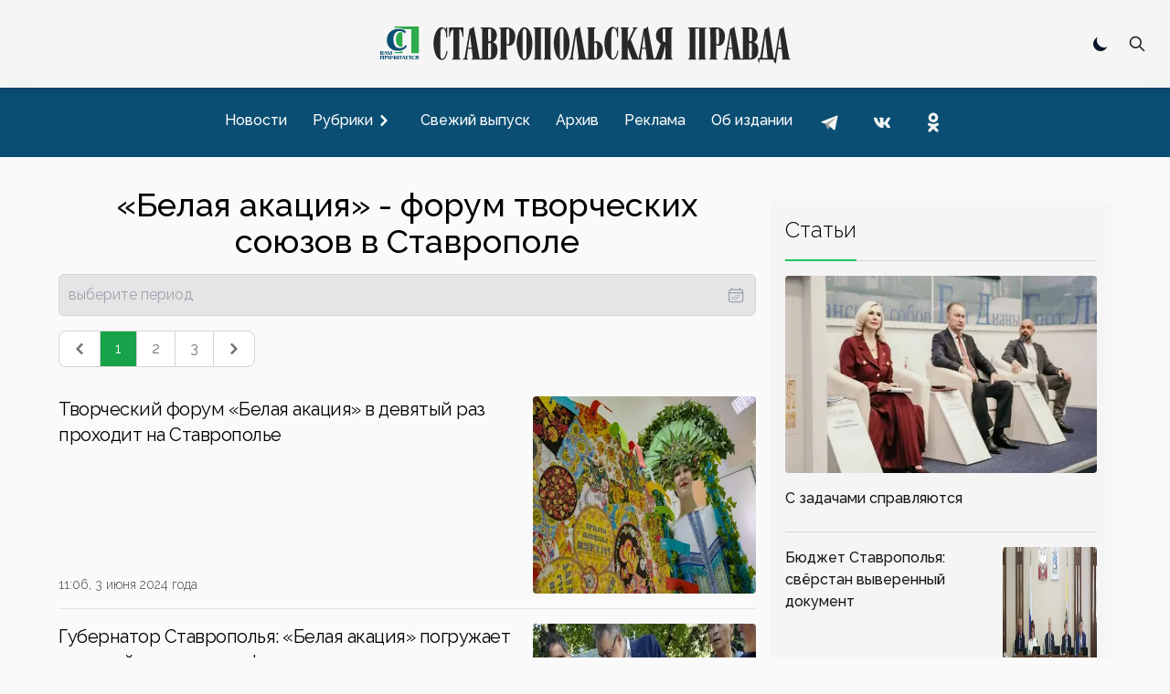

--- FILE ---
content_type: text/html; charset=utf-8
request_url: https://stapravda.ru/belaya_akaziya_tag_355
body_size: 26385
content:
<!DOCTYPE html><html lang="ru"><head><meta charSet="utf-8"/><meta name="viewport" content="width=device-width, initial-scale=1"/><link rel="preload" href="/_next/static/media/200388358b398524-s.p.woff2" as="font" crossorigin="" type="font/woff2"/><link rel="preload" as="image" href="https://counter.yadro.ru/logo?29.2"/><link rel="stylesheet" href="/_next/static/css/ecdca6fe2c4e309e.css" data-precedence="next"/><link rel="preload" href="/_next/static/chunks/webpack-4b4a9d4ecf79747c.js" as="script" fetchPriority="low"/><script src="/_next/static/chunks/fd9d1056-acd2ae89f2eb9d95.js" async=""></script><script src="/_next/static/chunks/864-eabe7c8d250b7cf5.js" async=""></script><script src="/_next/static/chunks/main-app-ecf32b3713b43333.js" async=""></script><link rel="preload" href="https://www.googletagmanager.com/gtag/js?id=G-Q8HL8C14J8" as="script"/><link rel="preload" href="https://yandex.ru/ads/system/context.js" as="script"/><link rel="apple-touch-icon" sizes="180x180" href="https://stapravda.ru/apple-touch-icon.png"/><link rel="icon" type="image/png" sizes="32x32" href="https://stapravda.ru/favicon-32x32.png"/><link rel="icon" type="image/png" sizes="16x16" href="https://stapravda.ru/favicon-16x16.png"/><link rel="icon" type="image/svg+xml" href="https://stapravda.ru/favicon.svg"/><link rel="icon" type="image/x-icon" sizes="16x16" href="https://stapravda.ru/favicon.ico"/><title>«Белая акация» - форум творческих союзов в Ставрополе | Страница 1 | Ставропольская правда</title><meta name="next-size-adjust"/><script src="/_next/static/chunks/polyfills-c67a75d1b6f99dc8.js" noModule=""></script></head><body class="bg-neutral-50 dark:bg-neutral-800 flex min-h-screen flex-col justify-between __className_119d3f"><div></div><script>!function(){try{var d=document.documentElement,c=d.classList;c.remove('light','dark');var e=localStorage.getItem('theme');if('system'===e||(!e&&true)){var t='(prefers-color-scheme: dark)',m=window.matchMedia(t);if(m.media!==t||m.matches){d.style.colorScheme = 'dark';c.add('dark')}else{d.style.colorScheme = 'light';c.add('light')}}else if(e){c.add(e|| '')}if(e==='light'||e==='dark')d.style.colorScheme=e}catch(e){}}()</script><nav><div id="nav-logo" class="flex h-24 fixed transition-[height] top-0 left-0 right-0 z-10 md:z-50 bg-neutral-100/[.95] dark:bg-neutral-800/[.90] backdrop-blur-md md:border-neutral-200 dark:md:border-neutral-600 mx-auto flex flex-wrap items-center justify-between px-2 py-2.5 sm:px-4 drop-shadow-md"><a class="flex-1 md:order-2 flex justify-start md:justify-center" href="/"><img id="logo" alt="Ставропольская правда" loading="lazy" width="500" height="50" decoding="async" data-nimg="1" class="transition-[height] dark:hidden w-fit h-6 xs:h-8 sm:h-12 md:max-h-16" style="color:transparent" src="/logo.svg"/><img id="logo-dark" alt="Ставропольская правда" loading="lazy" width="500" height="50" decoding="async" data-nimg="1" class="transition-[height] hidden dark:block w-fit h-6 xs:h-8 sm:h-12 md:max-h-16" style="color:transparent" src="/logo-dark.svg"/></a><div class="flex-none md:order-1 w-0 md:w-28"></div><div class="flex-none md:order-3 md:w-28 flex justify-end relative"><div class="hidden md:block"><div role="status" class="p-2.5 max-w-sm rounded animate-pulse grid content-center"><div class="bg-neutral-200 rounded-full dark:bg-neutral-700 w-5 h-5"></div></div></div><div class=" hidden fixed top-3.5 left-3.5 bottom-3.5 right-3.5 bg-neutral-100 dark:bg-neutral-800 z-40"><form class="h-full" action="/search" method="get"><div class="flex self-stretch h-full relative"><input type="text" id="search-input" class="self-center p-2.5 bg-neutral-200 w-full text-sm text-neutral-900 focus:ring-2 focus:bg-neutral-100 dark:bg-neutral-700 focus:ring-green-600 focus:border-green-600 dark:focus:border-green-600 rounded-md border-1 dark:border-neutral-600 dark:text-white placeholder:opacity-0 placeholder:md:opacity-100 placeholder:md:text-neutral-500 placeholder:dark:md:text-neutral-500" placeholder="Поиск" name="q"/><button type="submit" class="self-center absolute right-0 p-2.5 z-60 text-sm font-medium text-neutral-800 dark:text-white rounded-md hover:bg-green-600 focus:ring-4 focus:outline-none focus:ring-green-300 dark:hover:bg-green-600 dark:focus:ring-green-800 " aria-label="Поиск по сайту"><svg aria-hidden="true" class="w-5 h-5" fill="none" stroke="currentColor" viewBox="0 0 24 24" xmlns="http://www.w3.org/2000/svg"><path stroke-linecap="round" stroke-linejoin="round" stroke-width="2" d="M21 21l-6-6m2-5a7 7 0 11-14 0 7 7 0 0114 0z"></path></svg></button></div></form></div><button type="button" class=" p-2.5 z-30 text-sm font-medium text-neutral-800 dark:text-white rounded-md hover:bg-green-600 hover:text-white focus:ring-4 focus:outline-none focus:ring-transparent dark:hover:bg-green-600 dark:focus:ring-transparent "><svg aria-hidden="true" class="w-5 h-5" fill="none" stroke="currentColor" viewBox="0 0 24 24" xmlns="http://www.w3.org/2000/svg"><path stroke-linecap="round" stroke-linejoin="round" stroke-width="2" d="M21 21l-6-6m2-5a7 7 0 11-14 0 7 7 0 0114 0z"></path></svg></button><button class="grid content-center md:hidden w-9 " aria-label="Меню"><svg class="w-9 h-9 stroke-slate-900 dark:stroke-slate-100 stroke-6 pointer-events-none" viewBox="0 0 100 100"><path class="mobile-menu-toggler-line mobile-menu-toggler-line1" d="M 20,29.000046 H 80.000231 C 80.000231,29.000046 94.498839,28.817352 94.532987,66.711331 94.543142,77.980673 90.966081,81.670246 85.259173,81.668997 79.552261,81.667751 75.000211,74.999942 75.000211,74.999942 L 25.000021,25.000058"></path><path class="mobile-menu-toggler-line mobile-menu-toggler-line2" d="M 20,50 H 80"></path><path class="mobile-menu-toggler-line mobile-menu-toggler-line3" d="M 20,70.999954 H 80.000231 C 80.000231,70.999954 94.498839,71.182648 94.532987,33.288669 94.543142,22.019327 90.966081,18.329754 85.259173,18.331003 79.552261,18.332249 75.000211,25.000058 75.000211,25.000058 L 25.000021,74.999942"></path></svg></button></div></div><div id="drawer-navigation" class="fixed top-0 left-0 z-40 h-screen p-4 overflow-y-auto transition-transform w-80 bg-neutral-200 dark:bg-neutral-700 touch-pan-x -translate-x-full md:transform-none md:relative md:h-auto md:overflow-visible md:w-auto md:mt-24 md:z-auto md:p-0 md:flex md:justify-center md:bg-[#0b4e73] md:text-neutral-900" aria-labelledby="drawer-navigation-label" aria-modal="true" role="dialog"><h5 id="drawer-navigation-label" class="text-base font-semibold text-gray-500 uppercase dark:text-gray-400 md:hidden">Меню</h5><div class="text-gray-400 bg-transparent hover:bg-gray-200 hover:text-gray-900 rounded-lg text-sm absolute top-0 right-16 inline-flex items-center dark:hover:bg-gray-600 dark:hover:text-white md:hidden mt-2.5"><div role="status" class="p-2.5 max-w-sm rounded animate-pulse grid content-center"><div class="bg-neutral-200 rounded-full dark:bg-neutral-700 w-5 h-5"></div></div></div><button type="button" data-drawer-hide="drawer-navigation" aria-controls="drawer-navigation" class="text-gray-400 bg-transparent hover:bg-gray-200 hover:text-gray-900 rounded-lg text-sm absolute top-0 right-2.5 inline-flex items-center dark:hover:bg-gray-600 dark:hover:text-white md:hidden p-2.5 mt-2.5"><svg aria-hidden="true" class="w-5 h-5" fill="currentColor" viewBox="0 0 20 20" xmlns="http://www.w3.org/2000/svg"><path fill-rule="evenodd" d="M4.293 4.293a1 1 0 011.414 0L10 8.586l4.293-4.293a1 1 0 111.414 1.414L11.414 10l4.293 4.293a1 1 0 01-1.414 1.414L10 11.414l-4.293 4.293a1 1 0 01-1.414-1.414L8.586 10 4.293 5.707a1 1 0 010-1.414z" clip-rule="evenodd"></path></svg><span class="sr-only">Закрыть меню</span></button><div class="py-4 overflow-y-auto md:overflow-auto"><ul class="space-y-2 font-medium md:flex md:space-y-0 md:space-x-3"><li><a class="flex items-center p-2 rounded-lg hover:bg-black/10 hover:md:bg-white/10 dark:hover:bg-white/10  text-neutral-900 md:text-white dark:text-white" href="/news"><span class="flex-1 whitespace-nowrap">Новости</span></a></li><li><button type="button" class="flex items-center w-full p-2 text-base text-neutral-900 md:text-white rounded-lg group dark:text-white hover:bg-black/10 hover:md:bg-white/10 dark:hover:bg-white/10" aria-controls="dropdown-example" data-collapse-toggle="dropdown-example" aria-expanded="false"><span class="flex-1 text-left whitespace-nowrap">Рубрики</span><svg class="w-6 h-6 -rotate-90" fill="currentColor" viewBox="0 0 20 20" xmlns="http://www.w3.org/2000/svg"><path fill-rule="evenodd" d="M5.293 7.293a1 1 0 011.414 0L10 10.586l3.293-3.293a1 1 0 111.414 1.414l-4 4a1 1 0 01-1.414 0l-4-4a1 1 0 010-1.414z" clip-rule="evenodd"></path></svg></button><ul class="space-y-2 md:shadow md:shadow-neutral-900/50 md:dark:shadow-neutral-100/50 hidden md:absolute md:z-40 rounded bg-neutral-300 dark:bg-neutral-600"><li><div class="relative"><div class="flex items-center relative"><a class="items-center w- w-full py-2 px-3 text-neutral-900 transition duration-75 rounded dark:text-white hover:bg-black/10 dark:hover:bg-white/10 whitespace-nowrap" href="/politics">Политика</a><svg class="h-6 cursor-pointer w-14 fill-neutral-900 dark:fill-neutral-100 -rotate-90" viewBox="0 0 20 20" xmlns="http://www.w3.org/2000/svg"><path fill-rule="evenodd" d="M5.293 7.293a1 1 0 011.414 0L10 10.586l3.293-3.293a1 1 0 111.414 1.414l-4 4a1 1 0 01-1.414 0l-4-4a1 1 0 010-1.414z" clip-rule="evenodd"></path></svg></div><ul class="space-y-2 ml-4 md:shadow md:shadow-neutral-900/50 md:dark:shadow-neutral-100/50 hidden md:absolute md:z-40 md:top-0 md:left-full md:ml-0 rounded bg-neutral-300 dark:bg-neutral-600"><li><a class="flex items-center w-full py-2 px-3 text-neutral-900 transition duration-75 rounded dark:text-white hover:bg-black/10 dark:hover:bg-white/10 whitespace-nowrap" href="/gubernator">Губернатор СК</a></li><li><a class="flex items-center w-full py-2 px-3 text-neutral-900 transition duration-75 rounded dark:text-white hover:bg-black/10 dark:hover:bg-white/10 whitespace-nowrap" href="/government">Правительство СК</a></li><li><a class="flex items-center w-full py-2 px-3 text-neutral-900 transition duration-75 rounded dark:text-white hover:bg-black/10 dark:hover:bg-white/10 whitespace-nowrap" href="/elections">Выборы</a></li></ul></div></li><li><div class="relative"><div class="flex items-center relative"><a class="items-center w- w-full py-2 px-3 text-neutral-900 transition duration-75 rounded dark:text-white hover:bg-black/10 dark:hover:bg-white/10 whitespace-nowrap" href="/economy">Экономика</a><svg class="h-6 cursor-pointer w-14 fill-neutral-900 dark:fill-neutral-100 -rotate-90" viewBox="0 0 20 20" xmlns="http://www.w3.org/2000/svg"><path fill-rule="evenodd" d="M5.293 7.293a1 1 0 011.414 0L10 10.586l3.293-3.293a1 1 0 111.414 1.414l-4 4a1 1 0 01-1.414 0l-4-4a1 1 0 010-1.414z" clip-rule="evenodd"></path></svg></div><ul class="space-y-2 ml-4 md:shadow md:shadow-neutral-900/50 md:dark:shadow-neutral-100/50 hidden md:absolute md:z-40 md:top-0 md:left-full md:ml-0 rounded bg-neutral-300 dark:bg-neutral-600"><li><a class="flex items-center w-full py-2 px-3 text-neutral-900 transition duration-75 rounded dark:text-white hover:bg-black/10 dark:hover:bg-white/10 whitespace-nowrap" href="/agriculture">Сельское хозяйство</a></li><li><a class="flex items-center w-full py-2 px-3 text-neutral-900 transition duration-75 rounded dark:text-white hover:bg-black/10 dark:hover:bg-white/10 whitespace-nowrap" href="/communhoz">ЖКХ</a></li></ul></div></li><li><div class="relative"><div class="flex items-center relative"><a class="items-center w- w-full py-2 px-3 text-neutral-900 transition duration-75 rounded dark:text-white hover:bg-black/10 dark:hover:bg-white/10 whitespace-nowrap" href="/society">Общество</a><svg class="h-6 cursor-pointer w-14 fill-neutral-900 dark:fill-neutral-100 -rotate-90" viewBox="0 0 20 20" xmlns="http://www.w3.org/2000/svg"><path fill-rule="evenodd" d="M5.293 7.293a1 1 0 011.414 0L10 10.586l3.293-3.293a1 1 0 111.414 1.414l-4 4a1 1 0 01-1.414 0l-4-4a1 1 0 010-1.414z" clip-rule="evenodd"></path></svg></div><ul class="space-y-2 ml-4 md:shadow md:shadow-neutral-900/50 md:dark:shadow-neutral-100/50 hidden md:absolute md:z-40 md:top-0 md:left-full md:ml-0 rounded bg-neutral-300 dark:bg-neutral-600"><li><a class="flex items-center w-full py-2 px-3 text-neutral-900 transition duration-75 rounded dark:text-white hover:bg-black/10 dark:hover:bg-white/10 whitespace-nowrap" href="/autoworld">Автомир</a></li><li><a class="flex items-center w-full py-2 px-3 text-neutral-900 transition duration-75 rounded dark:text-white hover:bg-black/10 dark:hover:bg-white/10 whitespace-nowrap" href="/army">Армия</a></li><li><a class="flex items-center w-full py-2 px-3 text-neutral-900 transition duration-75 rounded dark:text-white hover:bg-black/10 dark:hover:bg-white/10 whitespace-nowrap" href="/religions">Религия</a></li><li><a class="flex items-center w-full py-2 px-3 text-neutral-900 transition duration-75 rounded dark:text-white hover:bg-black/10 dark:hover:bg-white/10 whitespace-nowrap" href="/health">Здоровье</a></li><li><a class="flex items-center w-full py-2 px-3 text-neutral-900 transition duration-75 rounded dark:text-white hover:bg-black/10 dark:hover:bg-white/10 whitespace-nowrap" href="/ecology">Экология</a></li></ul></div></li><li><div class="relative"><div class="flex items-center relative"><a class="items-center w- w-full py-2 px-3 text-neutral-900 transition duration-75 rounded dark:text-white hover:bg-black/10 dark:hover:bg-white/10 whitespace-nowrap" href="/culture">Культура</a><svg class="h-6 cursor-pointer w-14 fill-neutral-900 dark:fill-neutral-100 -rotate-90" viewBox="0 0 20 20" xmlns="http://www.w3.org/2000/svg"><path fill-rule="evenodd" d="M5.293 7.293a1 1 0 011.414 0L10 10.586l3.293-3.293a1 1 0 111.414 1.414l-4 4a1 1 0 01-1.414 0l-4-4a1 1 0 010-1.414z" clip-rule="evenodd"></path></svg></div><ul class="space-y-2 ml-4 md:shadow md:shadow-neutral-900/50 md:dark:shadow-neutral-100/50 hidden md:absolute md:z-40 md:top-0 md:left-full md:ml-0 rounded bg-neutral-300 dark:bg-neutral-600"><li><a class="flex items-center w-full py-2 px-3 text-neutral-900 transition duration-75 rounded dark:text-white hover:bg-black/10 dark:hover:bg-white/10 whitespace-nowrap" href="/library">Библиотеки</a></li><li><a class="flex items-center w-full py-2 px-3 text-neutral-900 transition duration-75 rounded dark:text-white hover:bg-black/10 dark:hover:bg-white/10 whitespace-nowrap" href="/cinema">Кино</a></li><li><a class="flex items-center w-full py-2 px-3 text-neutral-900 transition duration-75 rounded dark:text-white hover:bg-black/10 dark:hover:bg-white/10 whitespace-nowrap" href="/museum">Музеи</a></li><li><a class="flex items-center w-full py-2 px-3 text-neutral-900 transition duration-75 rounded dark:text-white hover:bg-black/10 dark:hover:bg-white/10 whitespace-nowrap" href="/teatre">Театр</a></li><li><a class="flex items-center w-full py-2 px-3 text-neutral-900 transition duration-75 rounded dark:text-white hover:bg-black/10 dark:hover:bg-white/10 whitespace-nowrap" href="/circus">Цирк</a></li></ul></div></li><li><div class="relative"><div class="flex items-center relative"><a class="items-center w- w-full py-2 px-3 text-neutral-900 transition duration-75 rounded dark:text-white hover:bg-black/10 dark:hover:bg-white/10 whitespace-nowrap" href="/sport">Спорт</a><svg class="h-6 cursor-pointer w-14 fill-neutral-900 dark:fill-neutral-100 -rotate-90" viewBox="0 0 20 20" xmlns="http://www.w3.org/2000/svg"><path fill-rule="evenodd" d="M5.293 7.293a1 1 0 011.414 0L10 10.586l3.293-3.293a1 1 0 111.414 1.414l-4 4a1 1 0 01-1.414 0l-4-4a1 1 0 010-1.414z" clip-rule="evenodd"></path></svg></div><ul class="space-y-2 ml-4 md:shadow md:shadow-neutral-900/50 md:dark:shadow-neutral-100/50 hidden md:absolute md:z-40 md:top-0 md:left-full md:ml-0 rounded bg-neutral-300 dark:bg-neutral-600"><li><a class="flex items-center w-full py-2 px-3 text-neutral-900 transition duration-75 rounded dark:text-white hover:bg-black/10 dark:hover:bg-white/10 whitespace-nowrap" href="/autosport">Автоспорт</a></li><li><a class="flex items-center w-full py-2 px-3 text-neutral-900 transition duration-75 rounded dark:text-white hover:bg-black/10 dark:hover:bg-white/10 whitespace-nowrap" href="/basketbol">Баскетбол</a></li><li><a class="flex items-center w-full py-2 px-3 text-neutral-900 transition duration-75 rounded dark:text-white hover:bg-black/10 dark:hover:bg-white/10 whitespace-nowrap" href="/voleyball">Волейбол</a></li><li><a class="flex items-center w-full py-2 px-3 text-neutral-900 transition duration-75 rounded dark:text-white hover:bg-black/10 dark:hover:bg-white/10 whitespace-nowrap" href="/handbal">Гандбол</a></li><li><a class="flex items-center w-full py-2 px-3 text-neutral-900 transition duration-75 rounded dark:text-white hover:bg-black/10 dark:hover:bg-white/10 whitespace-nowrap" href="/track_and_field_athletics">Легкая атлетика</a></li><li><a class="flex items-center w-full py-2 px-3 text-neutral-900 transition duration-75 rounded dark:text-white hover:bg-black/10 dark:hover:bg-white/10 whitespace-nowrap" href="/futbol">Футбол</a></li></ul></div></li><li><div class="relative"><div class="flex items-center relative"><a class="items-center w- w-full py-2 px-3 text-neutral-900 transition duration-75 rounded dark:text-white hover:bg-black/10 dark:hover:bg-white/10 whitespace-nowrap" href="/science">Наука</a></div></div></li><li><div class="relative"><div class="flex items-center relative"><a class="items-center w- w-full py-2 px-3 text-neutral-900 transition duration-75 rounded dark:text-white hover:bg-black/10 dark:hover:bg-white/10 whitespace-nowrap" href="/education">Образование</a></div></div></li><li><div class="relative"><div class="flex items-center relative"><a class="items-center w- w-full py-2 px-3 text-neutral-900 transition duration-75 rounded dark:text-white hover:bg-black/10 dark:hover:bg-white/10 whitespace-nowrap" href="/law">Закон</a></div></div></li><li><div class="relative"><div class="flex items-center relative"><a class="items-center w- w-full py-2 px-3 text-neutral-900 transition duration-75 rounded dark:text-white hover:bg-black/10 dark:hover:bg-white/10 whitespace-nowrap" href="/event">Происшествия</a></div></div></li></ul></li><li><a class="flex items-center p-2 rounded-lg hover:bg-black/10 hover:md:bg-white/10 dark:hover:bg-white/10  text-neutral-900 md:text-white dark:text-white" href="/current"><span class="flex-1 whitespace-nowrap">Свежий выпуск</span></a></li><li><a class="flex items-center p-2 rounded-lg hover:bg-black/10 hover:md:bg-white/10 dark:hover:bg-white/10  text-neutral-900 md:text-white dark:text-white" href="/archive"><span class="flex-1 whitespace-nowrap">Архив</span></a></li><li><a class="flex items-center p-2 rounded-lg hover:bg-black/10 hover:md:bg-white/10 dark:hover:bg-white/10  text-neutral-900 md:text-white dark:text-white" href="/advertising"><span class="flex-1 whitespace-nowrap">Реклама</span></a></li><li><a class="flex items-center p-2 rounded-lg hover:bg-black/10 hover:md:bg-white/10 dark:hover:bg-white/10  text-neutral-900 md:text-white dark:text-white" href="/about"><span class="flex-1 whitespace-nowrap">Об издании</span></a></li><li class="inline-block"><a href="https://t.me/sta_pravda"><svg xmlns="http://www.w3.org/2000/svg" viewBox="0 0 48 48" class="m-1 h-9 fill-transparent hover:fill-black/10 md:hover:fill-white/10 dark:hover:fill-white/10"><path d="M24 4A20 20 0 1 0 24 44A20 20 0 1 0 24 4Z"></path><path class="fill-neutral-700 md:fill-neutral-100 dark:fill-neutral-100" d="M33.95,15l-3.746,19.126c0,0-0.161,0.874-1.245,0.874c-0.576,0-0.873-0.274-0.873-0.274l-8.114-6.733 l-3.97-2.001l-5.095-1.355c0,0-0.907-0.262-0.907-1.012c0-0.625,0.933-0.923,0.933-0.923l21.316-8.468 c-0.001-0.001,0.651-0.235,1.126-0.234C33.667,14,34,14.125,34,14.5C34,14.75,33.95,15,33.95,15z"></path><path class="fill-neutral-500 md:fill-neutral-400 dark:fill-neutral-400" d="M23,30.505l-3.426,3.374c0,0-0.149,0.115-0.348,0.12c-0.069,0.002-0.143-0.009-0.219-0.043 l0.964-5.965L23,30.505z"></path><path class="fill-neutral-500 md:fill-neutral-400 dark:fill-neutral-400" d="M29.897,18.196c-0.169-0.22-0.481-0.26-0.701-0.093L16,26c0,0,2.106,5.892,2.427,6.912 c0.322,1.021,0.58,1.045,0.58,1.045l0.964-5.965l9.832-9.096C30.023,18.729,30.064,18.416,29.897,18.196z"></path></svg></a></li><li class="inline-block"><a href="https://vk.com/stapravda"><svg xmlns="http://www.w3.org/2000/svg" viewBox="0 0 48 48" class="m-1 h-9 fill-transparent hover:fill-black/10 md:hover:fill-white/10 dark:hover:fill-white/10"><path d="M24 4A20 20 0 1 0 24 44A20 20 0 1 0 24 4Z"></path><path class="fill-neutral-700 md:fill-neutral-100 dark:fill-neutral-100" d="M35.937,18.041c0.046-0.151,0.068-0.291,0.062-0.416C35.984,17.263,35.735,17,35.149,17h-2.618 c-0.661,0-0.966,0.4-1.144,0.801c0,0-1.632,3.359-3.513,5.574c-0.61,0.641-0.92,0.625-1.25,0.625C26.447,24,26,23.786,26,23.199 v-5.185C26,17.32,25.827,17,25.268,17h-4.649C20.212,17,20,17.32,20,17.641c0,0.667,0.898,0.827,1,2.696v3.623 C21,24.84,20.847,25,20.517,25c-0.89,0-2.642-3-3.815-6.932C16.448,17.294,16.194,17,15.533,17h-2.643 C12.127,17,12,17.374,12,17.774c0,0.721,0.6,4.619,3.875,9.101C18.25,30.125,21.379,32,24.149,32c1.678,0,1.85-0.427,1.85-1.094 v-2.972C26,27.133,26.183,27,26.717,27c0.381,0,1.158,0.25,2.658,2c1.73,2.018,2.044,3,3.036,3h2.618 c0.608,0,0.957-0.255,0.971-0.75c0.003-0.126-0.015-0.267-0.056-0.424c-0.194-0.576-1.084-1.984-2.194-3.326 c-0.615-0.743-1.222-1.479-1.501-1.879C32.062,25.36,31.991,25.176,32,25c0.009-0.185,0.105-0.361,0.249-0.607 C32.223,24.393,35.607,19.642,35.937,18.041z"></path></svg></a></li><li class="inline-block"><a href="https://ok.ru/stapravda"><svg xmlns="http://www.w3.org/2000/svg" viewBox="0 0 48 48" class="m-1 h-9 fill-transparent hover:fill-black/10 md:hover:fill-white/10 dark:hover:fill-white/10"><path d="M24 4A20 20 0 1 0 24 44A20 20 0 1 0 24 4Z"></path><path class="fill-neutral-700 md:fill-neutral-100 dark:fill-neutral-100" d="M26.9,30.4c1.5-0.3,2.9-0.9,4.1-1.7c1-0.6,1.3-1.9,0.7-2.9c-0.6-1-1.9-1.3-2.9-0.7c-2.9,1.8-6.7,1.8-9.6,0c-1-0.6-2.3-0.3-2.9,0.7c-0.6,1-0.3,2.3,0.7,2.9c1.3,0.8,2.7,1.4,4.1,1.7l-4,4c-0.8,0.8-0.8,2.1,0,3c0.4,0.4,0.9,0.6,1.5,0.6c0.5,0,1.1-0.2,1.5-0.6l3.9-3.9l3.9,3.9c0.8,0.8,2.1,0.8,3,0c0.8-0.8,0.8-2.1,0-3C30.9,34.4,26.9,30.4,26.9,30.4z M24,10c-3.9,0-7,3.1-7,7c0,3.9,3.1,7,7,7c3.9,0,7-3.1,7-7C31,13.1,27.9,10,24,10z M24,20c-1.7,0-3-1.3-3-3c0-1.7,1.3-3,3-3c1.7,0,3,1.3,3,3C27,18.7,25.7,20,24,20z"></path></svg></a></li></ul></div></div></nav><div class="relative md:container mx-auto lg:max-w-6xl px-3 md:px-0 mt-28 md:mt-4"></div><main class="md:container md:mx-auto lg:max-w-6xl md:mt-auto grid grid-cols-1 md:grid-cols-6 gap-4 px-4 md:px-0"><div class="col-span-1 md:col-span-4"><h1 class="text-4xl font-medium text-center dark:text-white m-4">«Белая акация» - форум творческих союзов в Ставрополе</h1><div class="relative w-full text-gray-700"><input type="text" class="w-full rounded-md dark:text-neutral-100 border border-neutral-300 dark:border-neutral-600 focus:ring-0 font-normal bg-neutral-200 dark:bg-neutral-700 dark:placeholder:text-neutral-100 p-2.5" placeholder="выберите период" autoComplete="off" role="presentation" value=""/><button type="button" class="absolute right-0 h-full px-3 text-gray-400 focus:outline-none disabled:opacity-40 disabled:cursor-not-allowed"><svg class="h-5 w-5" xmlns="http://www.w3.org/2000/svg" fill="none" viewBox="0 0 24 24" stroke-width="1.5" stroke="currentColor"><path stroke-linecap="round" stroke-linejoin="round" d="M6.75 3v2.25M17.25 3v2.25M3 18.75V7.5a2.25 2.25 0 012.25-2.25h13.5A2.25 2.25 0 0121 7.5v11.25m-18 0A2.25 2.25 0 005.25 21h13.5A2.25 2.25 0 0021 18.75m-18 0v-7.5A2.25 2.25 0 015.25 9h13.5A2.25 2.25 0 0121 11.25v7.5m-9-6h.008v.008H12v-.008zM12 15h.008v.008H12V15zm0 2.25h.008v.008H12v-.008zM9.75 15h.008v.008H9.75V15zm0 2.25h.008v.008H9.75v-.008zM7.5 15h.008v.008H7.5V15zm0 2.25h.008v.008H7.5v-.008zm6.75-4.5h.008v.008h-.008v-.008zm0 2.25h.008v.008h-.008V15zm0 2.25h.008v.008h-.008v-.008zm2.25-4.5h.008v.008H16.5v-.008zm0 2.25h.008v.008H16.5V15z"></path></svg></button><div class="transition-all ease-out duration-300 absolute z-10 mt-[1px] text-sm lg:text-xs 2xl:text-sm translate-y-4 opacity-0 hidden"><div class="absolute z-20 h-4 w-4 rotate-45 mt-0.5 ml-[1.2rem] border-l border-t border-gray-300 bg-white dark:bg-slate-800 dark:border-slate-600"></div><div class="mt-2.5 shadow-sm border border-gray-300 px-1 py-0.5 bg-white dark:bg-slate-800 dark:text-white dark:border-slate-600 rounded-lg"><div class="flex flex-col lg:flex-row py-2"><div class="flex items-stretch flex-col md:flex-row space-y-4 md:space-y-0 md:space-x-1.5 md:pl-1 pr-2 lg:pr-1"><div class="w-full md:w-[296px] md:min-w-[296px]"><div class="flex items-center space-x-1.5 border border-gray-300 dark:border-gray-700 rounded-md px-2 py-1.5"><div class="flex-none"><button type="button" class="dark:text-white/70 dark:hover:bg-white/10 dark:focus:bg-white/10  transition-all duration-300 hover:bg-gray-100 rounded-full p-[0.45rem] focus:ring-1 focus:ring-blue-500/50 focus:bg-blue-100/50 "><svg class="h-5 w-5" xmlns="http://www.w3.org/2000/svg" fill="none" viewBox="0 0 24 24" stroke-width="1.5" stroke="currentColor"><path stroke-linecap="round" stroke-linejoin="round" d="M15.75 19.5L8.25 12l7.5-7.5"></path></svg></button></div><div class="flex flex-1 items-center space-x-1.5"><div class="w-1/2"><button type="button" class="w-full tracking-wide dark:text-white/70 dark:hover:bg-white/10 dark:focus:bg-white/10  transition-all duration-300 px-3 py-[0.55rem] uppercase hover:bg-gray-100 rounded-md focus:ring-1 focus:ring-blue-500/50 focus:bg-blue-100/50 ">дек.</button></div><div class="w-1/2"><button type="button" class="w-full tracking-wide dark:text-white/70 dark:hover:bg-white/10 dark:focus:bg-white/10  transition-all duration-300 px-3 py-[0.55rem] uppercase hover:bg-gray-100 rounded-md focus:ring-1 focus:ring-blue-500/50 focus:bg-blue-100/50 ">2025</button></div></div><div class="flex-none"><button type="button" class="dark:text-white/70 dark:hover:bg-white/10 dark:focus:bg-white/10  transition-all duration-300 hover:bg-gray-100 rounded-full p-[0.45rem] focus:ring-1 focus:ring-blue-500/50 focus:bg-blue-100/50 "><svg class="h-5 w-5" xmlns="http://www.w3.org/2000/svg" fill="none" viewBox="0 0 24 24" stroke-width="1.5" stroke="currentColor"><path stroke-linecap="round" stroke-linejoin="round" d="M8.25 4.5l7.5 7.5-7.5 7.5"></path></svg></button></div></div><div class="px-0.5 sm:px-2 mt-0.5 min-h-[285px]"><div class="grid grid-cols-7 border-b border-gray-300 dark:border-gray-700 py-2"><div class="tracking-wide text-gray-500 text-center">Пнд</div><div class="tracking-wide text-gray-500 text-center">Втр</div><div class="tracking-wide text-gray-500 text-center">Срд</div><div class="tracking-wide text-gray-500 text-center">Чтв</div><div class="tracking-wide text-gray-500 text-center">Птн</div><div class="tracking-wide text-gray-500 text-center">Сбт</div><div class="tracking-wide text-gray-500 text-center">Вск</div></div><div class="grid grid-cols-7 gap-y-0.5 my-1"><button type="button" class="flex items-center justify-center w-12 h-12 lg:w-10 lg:h-10 text-blue-500">1</button><button type="button" disabled="" class="flex items-center justify-center w-12 h-12 lg:w-10 lg:h-10 line-through">2</button><button type="button" disabled="" class="flex items-center justify-center w-12 h-12 lg:w-10 lg:h-10 line-through">3</button><button type="button" disabled="" class="flex items-center justify-center w-12 h-12 lg:w-10 lg:h-10 line-through">4</button><button type="button" disabled="" class="flex items-center justify-center w-12 h-12 lg:w-10 lg:h-10 line-through">5</button><button type="button" disabled="" class="flex items-center justify-center w-12 h-12 lg:w-10 lg:h-10 line-through">6</button><button type="button" disabled="" class="flex items-center justify-center w-12 h-12 lg:w-10 lg:h-10 line-through">7</button><button type="button" disabled="" class="flex items-center justify-center w-12 h-12 lg:w-10 lg:h-10 line-through">8</button><button type="button" disabled="" class="flex items-center justify-center w-12 h-12 lg:w-10 lg:h-10 line-through">9</button><button type="button" disabled="" class="flex items-center justify-center w-12 h-12 lg:w-10 lg:h-10 line-through">10</button><button type="button" disabled="" class="flex items-center justify-center w-12 h-12 lg:w-10 lg:h-10 line-through">11</button><button type="button" disabled="" class="flex items-center justify-center w-12 h-12 lg:w-10 lg:h-10 line-through">12</button><button type="button" disabled="" class="flex items-center justify-center w-12 h-12 lg:w-10 lg:h-10 line-through">13</button><button type="button" disabled="" class="flex items-center justify-center w-12 h-12 lg:w-10 lg:h-10 line-through">14</button><button type="button" disabled="" class="flex items-center justify-center w-12 h-12 lg:w-10 lg:h-10 line-through">15</button><button type="button" disabled="" class="flex items-center justify-center w-12 h-12 lg:w-10 lg:h-10 line-through">16</button><button type="button" disabled="" class="flex items-center justify-center w-12 h-12 lg:w-10 lg:h-10 line-through">17</button><button type="button" disabled="" class="flex items-center justify-center w-12 h-12 lg:w-10 lg:h-10 line-through">18</button><button type="button" disabled="" class="flex items-center justify-center w-12 h-12 lg:w-10 lg:h-10 line-through">19</button><button type="button" disabled="" class="flex items-center justify-center w-12 h-12 lg:w-10 lg:h-10 line-through">20</button><button type="button" disabled="" class="flex items-center justify-center w-12 h-12 lg:w-10 lg:h-10 line-through">21</button><button type="button" disabled="" class="flex items-center justify-center w-12 h-12 lg:w-10 lg:h-10 line-through">22</button><button type="button" disabled="" class="flex items-center justify-center w-12 h-12 lg:w-10 lg:h-10 line-through">23</button><button type="button" disabled="" class="flex items-center justify-center w-12 h-12 lg:w-10 lg:h-10 line-through">24</button><button type="button" disabled="" class="flex items-center justify-center w-12 h-12 lg:w-10 lg:h-10 line-through">25</button><button type="button" disabled="" class="flex items-center justify-center w-12 h-12 lg:w-10 lg:h-10 line-through">26</button><button type="button" disabled="" class="flex items-center justify-center w-12 h-12 lg:w-10 lg:h-10 line-through">27</button><button type="button" disabled="" class="flex items-center justify-center w-12 h-12 lg:w-10 lg:h-10 line-through">28</button><button type="button" disabled="" class="flex items-center justify-center w-12 h-12 lg:w-10 lg:h-10 line-through">29</button><button type="button" disabled="" class="flex items-center justify-center w-12 h-12 lg:w-10 lg:h-10 line-through">30</button><button type="button" disabled="" class="flex items-center justify-center w-12 h-12 lg:w-10 lg:h-10 line-through">31</button><button type="button" disabled="" class="flex items-center justify-center w-12 h-12 lg:w-10 lg:h-10 line-through text-gray-400">1</button><button type="button" disabled="" class="flex items-center justify-center w-12 h-12 lg:w-10 lg:h-10 line-through text-gray-400">2</button><button type="button" disabled="" class="flex items-center justify-center w-12 h-12 lg:w-10 lg:h-10 line-through text-gray-400">3</button><button type="button" disabled="" class="flex items-center justify-center w-12 h-12 lg:w-10 lg:h-10 line-through text-gray-400">4</button><button type="button" disabled="" class="flex items-center justify-center w-12 h-12 lg:w-10 lg:h-10 line-through text-gray-400">5</button><button type="button" disabled="" class="flex items-center justify-center w-12 h-12 lg:w-10 lg:h-10 line-through text-gray-400">6</button><button type="button" disabled="" class="flex items-center justify-center w-12 h-12 lg:w-10 lg:h-10 line-through text-gray-400">7</button><button type="button" disabled="" class="flex items-center justify-center w-12 h-12 lg:w-10 lg:h-10 line-through text-gray-400">8</button><button type="button" disabled="" class="flex items-center justify-center w-12 h-12 lg:w-10 lg:h-10 line-through text-gray-400">9</button><button type="button" disabled="" class="flex items-center justify-center w-12 h-12 lg:w-10 lg:h-10 line-through text-gray-400">10</button><button type="button" disabled="" class="flex items-center justify-center w-12 h-12 lg:w-10 lg:h-10 line-through text-gray-400">11</button></div></div></div></div></div></div></div></div><!--$--><nav class="py-4"><ul class="flex items-center -space-x-px h-10 text-base"><li><span class="flex items-center justify-center px-4 h-10 leading-tight text-neutral-500 bg-white border border-neutral-300 rounded-l-lg dark:bg-neutral-800 dark:border-neutral-700 dark:text-neutral-400"><span class="sr-only">Пред.</span><svg class="w-3 h-3" aria-hidden="true" xmlns="http://www.w3.org/2000/svg" fill="none" viewBox="0 0 6 10"><path stroke="currentColor" stroke-linecap="round" stroke-linejoin="round" stroke-width="2" d="M5 1 1 5l4 4"></path></svg></span></li><li><a aria-current="page" class="z-10 flex items-center justify-center px-4 h-10 leading-tight text-neutral-100 bg-green-600 border border-neutral-300 dark:border-neutral-700 dark:bg-neutral-700" href="/belaya_akaziya_tag_355?page=0">1</a></li><li><a class="flex items-center justify-center px-4 h-10 leading-tight text-neutral-500 bg-white border border-neutral-300 hover:bg-neutral-100 hover:text-neutral-700 dark:bg-neutral-800 dark:border-neutral-700 dark:text-neutral-400 dark:hover:bg-neutral-700 dark:hover:text-white" href="/belaya_akaziya_tag_355?page=1">2</a></li><li><a class="flex items-center justify-center px-4 h-10 leading-tight text-neutral-500 bg-white border border-neutral-300 hover:bg-neutral-100 hover:text-neutral-700 dark:bg-neutral-800 dark:border-neutral-700 dark:text-neutral-400 dark:hover:bg-neutral-700 dark:hover:text-white" href="/belaya_akaziya_tag_355?page=2">3</a></li><li><a class="flex items-center justify-center px-4 h-10 leading-tight text-neutral-500 bg-white border border-neutral-300 rounded-r-lg hover:bg-neutral-100 hover:text-neutral-700 dark:bg-neutral-800 dark:border-neutral-700 dark:text-neutral-400 dark:hover:bg-neutral-700 dark:hover:text-white" href="/belaya_akaziya_tag_355?page=1"><span class="sr-only">Next</span><svg class="w-3 h-3" aria-hidden="true" xmlns="http://www.w3.org/2000/svg" fill="none" viewBox="0 0 6 10"><path stroke="currentColor" stroke-linecap="round" stroke-linejoin="round" stroke-width="2" d="m1 9 4-4-4-4"></path></svg></a></li></ul></nav><div class="grid divide-y divide-solid divide-neutral-200 dark:divide-neutral-700"><a class="grid grid-cols-3 gap-4 justify-items-stretch flex-row group" href="/20240603/tvorcheskiy_forum_belaya_akatsiya_v_devyatyy_raz_prohodit_na_sta_217751.html"><div class="col-span-2 flex flex-col justify-between leading-normal py-4"><h5 class="mb-2 text-xl tracking-tight">Творческий форум «Белая акация» в девятый раз проходит на Ставрополье</h5><p class="text-sm font-light text-neutral-700 dark:text-neutral-400">11:06, 3 июня 2024 года</p></div><div class="justify-self-end flex grid py-4"><img alt="Творческий форум «Белая акация» в девятый раз проходит на Ставрополье" loading="lazy" width="373" height="210" decoding="async" data-nimg="1" class="aspect-[16/9] h-fit rounded group-hover:brightness-110 transition-all" style="color:transparent" srcSet="/_next/image?url=https%3A%2F%2Fs3.stapravda.ru%2F!%2Fec9%2Fp198247-1717399893-992x558.jpeg&amp;w=384&amp;q=75 1x, /_next/image?url=https%3A%2F%2Fs3.stapravda.ru%2F!%2Fec9%2Fp198247-1717399893-992x558.jpeg&amp;w=750&amp;q=75 2x" src="/_next/image?url=https%3A%2F%2Fs3.stapravda.ru%2F!%2Fec9%2Fp198247-1717399893-992x558.jpeg&amp;w=750&amp;q=75"/></div></a><a class="grid grid-cols-3 gap-4 justify-items-stretch flex-row group" href="/20230613/gubernator_stavropolya_belaya_akatsiya_pogruzhaet_zhiteley_kraya_203030.html"><div class="col-span-2 flex flex-col justify-between leading-normal py-4"><h5 class="mb-2 text-xl tracking-tight">Губернатор Ставрополья: «Белая акация» погружает жителей края в атмосферу искусства</h5><p class="text-sm font-light text-neutral-700 dark:text-neutral-400">18:51, 13 июня 2023 года</p></div><div class="justify-self-end flex grid py-4"><img alt="Губернатор Ставрополья: «Белая акация» погружает жителей края в атмосферу искусства" loading="lazy" width="373" height="210" decoding="async" data-nimg="1" class="aspect-[16/9] h-fit rounded group-hover:brightness-110 transition-all" style="color:transparent" srcSet="/_next/image?url=https%3A%2F%2Fs3.stapravda.ru%2F!%2F5d5%2Fp177081-1686668652-992x558.jpeg&amp;w=384&amp;q=75 1x, /_next/image?url=https%3A%2F%2Fs3.stapravda.ru%2F!%2F5d5%2Fp177081-1686668652-992x558.jpeg&amp;w=750&amp;q=75 2x" src="/_next/image?url=https%3A%2F%2Fs3.stapravda.ru%2F!%2F5d5%2Fp177081-1686668652-992x558.jpeg&amp;w=750&amp;q=75"/></div></a><a class="grid grid-cols-3 gap-4 justify-items-stretch flex-row group" href="/20220614/forum_belaya_akatsiya_na_stavropole_prinosit_novye_zamysly_i_nov_187160.html"><div class="col-span-2 flex flex-col justify-between leading-normal py-4"><h5 class="mb-2 text-xl tracking-tight"><span class="bg-neutral-100 text-neutral-800 text-xs font-medium w-auto items-center px-2.5 py-0.5 rounded mr-2 dark:bg-neutral-700 dark:text-neutral-400 border border-neutral-500">Статья</span> <!-- -->Форум «Белая акация» на Ставрополье приносит новые замыслы и новое вдохновение</h5><p class="text-sm font-light text-neutral-700 dark:text-neutral-400">20:30, 14 июня 2022 года</p></div><div class="justify-self-end flex grid py-4"><img alt="Форум «Белая акация» на Ставрополье приносит новые замыслы и новое вдохновение" loading="lazy" width="373" height="210" decoding="async" data-nimg="1" class="aspect-[16/9] h-fit rounded group-hover:brightness-110 transition-all" style="color:transparent" srcSet="/_next/image?url=https%3A%2F%2Fs3.stapravda.ru%2F!%2F5b4%2Fp155658-1655211373-992x558.jpeg&amp;w=384&amp;q=75 1x, /_next/image?url=https%3A%2F%2Fs3.stapravda.ru%2F!%2F5b4%2Fp155658-1655211373-992x558.jpeg&amp;w=750&amp;q=75 2x" src="/_next/image?url=https%3A%2F%2Fs3.stapravda.ru%2F!%2F5b4%2Fp155658-1655211373-992x558.jpeg&amp;w=750&amp;q=75"/></div></a><a class="grid grid-cols-3 gap-4 justify-items-stretch flex-row group" href="/20220610/mezhdunarodnyy_forum_belaya_akatsiya_otkroet_galakontsert_impers_186952.html"><div class="col-span-2 flex flex-col justify-between leading-normal py-4"><h5 class="mb-2 text-xl tracking-tight"><span class="bg-neutral-100 text-neutral-800 text-xs font-medium w-auto items-center px-2.5 py-0.5 rounded mr-2 dark:bg-neutral-700 dark:text-neutral-400 border border-neutral-500">Статья</span> <!-- -->Международный форум «Белая акация» откроет гала-концерт Имперского Русского балета</h5><p class="text-sm font-light text-neutral-700 dark:text-neutral-400">08:50, 10 июня 2022 года</p></div><div class="justify-self-end flex grid py-4"><img alt="Международный форум «Белая акация» откроет гала-концерт Имперского Русского балета" loading="lazy" width="373" height="210" decoding="async" data-nimg="1" class="aspect-[16/9] h-fit rounded group-hover:brightness-110 transition-all" style="color:transparent" srcSet="/_next/image?url=https%3A%2F%2Fs3.stapravda.ru%2F!%2F55d%2Fp155393-1654783679-576x324.jpeg&amp;w=384&amp;q=75 1x, /_next/image?url=https%3A%2F%2Fs3.stapravda.ru%2F!%2F55d%2Fp155393-1654783679-576x324.jpeg&amp;w=750&amp;q=75 2x" src="/_next/image?url=https%3A%2F%2Fs3.stapravda.ru%2F!%2F55d%2Fp155393-1654783679-576x324.jpeg&amp;w=750&amp;q=75"/></div></a><a class="grid grid-cols-3 gap-4 justify-items-stretch flex-row group" href="/20191029/vlasti_stavropolya_nalazhivayut_aktivnoe_sotrudnichestvo_s_tvorc_140384.html"><div class="col-span-2 flex flex-col justify-between leading-normal py-4"><h5 class="mb-2 text-xl tracking-tight"><span class="bg-neutral-100 text-neutral-800 text-xs font-medium w-auto items-center px-2.5 py-0.5 rounded mr-2 dark:bg-neutral-700 dark:text-neutral-400 border border-neutral-500">Статья</span> <!-- -->Власти Ставрополья налаживают активное сотрудничество с творческими союзами</h5><p class="text-sm font-light text-neutral-700 dark:text-neutral-400">09:28, 29 октября 2019 года</p></div><div class="justify-self-end flex grid py-4"><img alt="Власти Ставрополья налаживают активное сотрудничество с творческими союзами" loading="lazy" width="373" height="210" decoding="async" data-nimg="1" class="aspect-[16/9] h-fit rounded group-hover:brightness-110 transition-all" style="color:transparent" srcSet="/_next/image?url=https%3A%2F%2Fs3.stapravda.ru%2F!%2F32b%2Fp107412-1654009568-992x558.jpeg&amp;w=384&amp;q=75 1x, /_next/image?url=https%3A%2F%2Fs3.stapravda.ru%2F!%2F32b%2Fp107412-1654009568-992x558.jpeg&amp;w=750&amp;q=75 2x" src="/_next/image?url=https%3A%2F%2Fs3.stapravda.ru%2F!%2F32b%2Fp107412-1654009568-992x558.jpeg&amp;w=750&amp;q=75"/></div></a><a class="grid grid-cols-3 gap-4 justify-items-stretch flex-row group" href="/20190725/sleduyuschiy_forum_belaya_akatsiya_stanet_interaktivnym_na_stavr_136832.html"><div class="col-span-2 flex flex-col justify-between leading-normal py-4"><h5 class="mb-2 text-xl tracking-tight">Следующий форум «Белая акация» станет интерактивным на Ставрополье</h5><p class="text-sm font-light text-neutral-700 dark:text-neutral-400">20:29, 25 июля 2019 года</p></div><div class="justify-self-end flex grid py-4"><img alt="Следующий форум «Белая акация» станет интерактивным на Ставрополье" loading="lazy" width="373" height="210" decoding="async" data-nimg="1" class="aspect-[16/9] h-fit rounded group-hover:brightness-110 transition-all" style="color:transparent" srcSet="/_next/image?url=https%3A%2F%2Fs3.stapravda.ru%2F!%2F97c%2Fp58197-1654002800-576x324.jpeg&amp;w=384&amp;q=75 1x, /_next/image?url=https%3A%2F%2Fs3.stapravda.ru%2F!%2F97c%2Fp58197-1654002800-576x324.jpeg&amp;w=750&amp;q=75 2x" src="/_next/image?url=https%3A%2F%2Fs3.stapravda.ru%2F!%2F97c%2Fp58197-1654002800-576x324.jpeg&amp;w=750&amp;q=75"/></div></a><a class="grid grid-cols-3 gap-4 justify-items-stretch flex-row group" href="/20190619/v_nevinnomysske_podvodyat_itogi_v_mezhdunarodnogo_foruma_tvorche_135304.html"><div class="col-span-2 flex flex-col justify-between leading-normal py-4"><h5 class="mb-2 text-xl tracking-tight">В Невинномысске подводят итоги V Международного форума творческих союзов «Белая акация»</h5><p class="text-sm font-light text-neutral-700 dark:text-neutral-400">09:45, 19 июня 2019 года</p></div><div class="justify-self-end flex grid py-4"><img alt="В Невинномысске подводят итоги V Международного форума творческих союзов «Белая акация»" loading="lazy" width="373" height="210" decoding="async" data-nimg="1" class="aspect-[16/9] h-fit rounded group-hover:brightness-110 transition-all" style="color:transparent" srcSet="/_next/image?url=https%3A%2F%2Fs3.stapravda.ru%2F!%2F000%2Fp102569-1654002416-992x558.jpeg&amp;w=384&amp;q=75 1x, /_next/image?url=https%3A%2F%2Fs3.stapravda.ru%2F!%2F000%2Fp102569-1654002416-992x558.jpeg&amp;w=750&amp;q=75 2x" src="/_next/image?url=https%3A%2F%2Fs3.stapravda.ru%2F!%2F000%2Fp102569-1654002416-992x558.jpeg&amp;w=750&amp;q=75"/></div></a><a class="grid grid-cols-3 gap-4 justify-items-stretch flex-row group" href="/20190618/belaya_akatsiya__2019_na_stavropole_yarkaya_palitra_talantov_i_d_135262.html"><div class="col-span-2 flex flex-col justify-between leading-normal py-4"><h5 class="mb-2 text-xl tracking-tight"><span class="bg-neutral-100 text-neutral-800 text-xs font-medium w-auto items-center px-2.5 py-0.5 rounded mr-2 dark:bg-neutral-700 dark:text-neutral-400 border border-neutral-500">Статья</span> <!-- -->«Белая акация» – 2019 на Ставрополье: яркая палитра талантов и достижений на празднике творчества</h5><p class="text-sm font-light text-neutral-700 dark:text-neutral-400">07:30, 18 июня 2019 года</p></div><div class="justify-self-end flex grid py-4"><img alt="«Белая акация» – 2019 на Ставрополье: яркая палитра талантов и достижений на празднике творчества" loading="lazy" width="373" height="210" decoding="async" data-nimg="1" class="aspect-[16/9] h-fit rounded group-hover:brightness-110 transition-all" style="color:transparent" srcSet="/_next/image?url=https%3A%2F%2Fs3.stapravda.ru%2F!%2F52e%2Fp102517-1654002489-992x558.jpeg&amp;w=384&amp;q=75 1x, /_next/image?url=https%3A%2F%2Fs3.stapravda.ru%2F!%2F52e%2Fp102517-1654002489-992x558.jpeg&amp;w=750&amp;q=75 2x" src="/_next/image?url=https%3A%2F%2Fs3.stapravda.ru%2F!%2F52e%2Fp102517-1654002489-992x558.jpeg&amp;w=750&amp;q=75"/></div></a><a class="grid grid-cols-3 gap-4 justify-items-stretch flex-row group" href="/20190618/portretnoy_semke_xix_veka_uchili_zhiteley_stavropolya_135266.html"><div class="col-span-2 flex flex-col justify-between leading-normal py-4"><h5 class="mb-2 text-xl tracking-tight"><span class="bg-neutral-100 text-neutral-800 text-xs font-medium w-auto items-center px-2.5 py-0.5 rounded mr-2 dark:bg-neutral-700 dark:text-neutral-400 border border-neutral-500">Статья</span> <!-- -->Портретной съемке XIX века учили жителей Ставрополя</h5><p class="text-sm font-light text-neutral-700 dark:text-neutral-400">07:22, 18 июня 2019 года</p></div><div class="justify-self-end flex grid py-4"><img alt="Портретной съемке XIX века учили жителей Ставрополя" loading="lazy" width="373" height="210" decoding="async" data-nimg="1" class="aspect-[16/9] h-fit rounded group-hover:brightness-110 transition-all" style="color:transparent" srcSet="/_next/image?url=https%3A%2F%2Fs3.stapravda.ru%2F!%2F8e6%2Fp102522-1654002481-992x558.jpeg&amp;w=384&amp;q=75 1x, /_next/image?url=https%3A%2F%2Fs3.stapravda.ru%2F!%2F8e6%2Fp102522-1654002481-992x558.jpeg&amp;w=750&amp;q=75 2x" src="/_next/image?url=https%3A%2F%2Fs3.stapravda.ru%2F!%2F8e6%2Fp102522-1654002481-992x558.jpeg&amp;w=750&amp;q=75"/></div></a><a class="grid grid-cols-3 gap-4 justify-items-stretch flex-row group" href="/20190614/podvedeny_itogi_vserossiyskogo_pitchinga_debyutantov_kinoproekto_135170.html"><div class="col-span-2 flex flex-col justify-between leading-normal py-4"><h5 class="mb-2 text-xl tracking-tight"><span class="bg-neutral-100 text-neutral-800 text-xs font-medium w-auto items-center px-2.5 py-0.5 rounded mr-2 dark:bg-neutral-700 dark:text-neutral-400 border border-neutral-500">Статья</span> <!-- -->Подведены итоги Всероссийского Питчинга Дебютантов кинопроектов в Ставрополе</h5><p class="text-sm font-light text-neutral-700 dark:text-neutral-400">18:36, 14 июня 2019 года</p></div><div class="justify-self-end flex grid py-4"><img alt="Подведены итоги Всероссийского Питчинга Дебютантов кинопроектов в Ставрополе" loading="lazy" width="373" height="210" decoding="async" data-nimg="1" class="aspect-[16/9] h-fit rounded group-hover:brightness-110 transition-all" style="color:transparent" srcSet="/_next/image?url=https%3A%2F%2Fs3.stapravda.ru%2F!%2Fdb9%2Fp102595-1654002386-992x558.jpeg&amp;w=384&amp;q=75 1x, /_next/image?url=https%3A%2F%2Fs3.stapravda.ru%2F!%2Fdb9%2Fp102595-1654002386-992x558.jpeg&amp;w=750&amp;q=75 2x" src="/_next/image?url=https%3A%2F%2Fs3.stapravda.ru%2F!%2Fdb9%2Fp102595-1654002386-992x558.jpeg&amp;w=750&amp;q=75"/></div></a><a class="grid grid-cols-3 gap-4 justify-items-stretch flex-row group" href="/20190614/teatralnyy_marafon_dlya_stavropolskih_rezhisserov_135154.html"><div class="col-span-2 flex flex-col justify-between leading-normal py-4"><h5 class="mb-2 text-xl tracking-tight"><span class="bg-neutral-100 text-neutral-800 text-xs font-medium w-auto items-center px-2.5 py-0.5 rounded mr-2 dark:bg-neutral-700 dark:text-neutral-400 border border-neutral-500">Статья</span> <!-- -->«Театральный марафон» для ставропольских режиссёров</h5><p class="text-sm font-light text-neutral-700 dark:text-neutral-400">12:08, 14 июня 2019 года</p></div><div class="justify-self-end flex grid py-4"><img alt="«Театральный марафон» для ставропольских режиссёров" loading="lazy" width="373" height="210" decoding="async" data-nimg="1" class="aspect-[16/9] h-fit rounded group-hover:brightness-110 transition-all" style="color:transparent" srcSet="/_next/image?url=https%3A%2F%2Fs3.stapravda.ru%2F!%2F363%2Fp78149-1654006198-576x324.jpeg&amp;w=384&amp;q=75 1x, /_next/image?url=https%3A%2F%2Fs3.stapravda.ru%2F!%2F363%2Fp78149-1654006198-576x324.jpeg&amp;w=750&amp;q=75 2x" src="/_next/image?url=https%3A%2F%2Fs3.stapravda.ru%2F!%2F363%2Fp78149-1654006198-576x324.jpeg&amp;w=750&amp;q=75"/></div></a><a class="grid grid-cols-3 gap-4 justify-items-stretch flex-row group" href="/20190614/tvorcheskie_vstrechi_i_kulturnye_sobytiya_foruma_belaya_akatsiya_135112.html"><div class="col-span-2 flex flex-col justify-between leading-normal py-4"><h5 class="mb-2 text-xl tracking-tight"><span class="bg-neutral-100 text-neutral-800 text-xs font-medium w-auto items-center px-2.5 py-0.5 rounded mr-2 dark:bg-neutral-700 dark:text-neutral-400 border border-neutral-500">Статья</span> <!-- -->Творческие встречи и культурные события форума «Белая акация» 2019 на Ставрополье</h5><p class="text-sm font-light text-neutral-700 dark:text-neutral-400">10:03, 14 июня 2019 года</p></div><div class="justify-self-end flex grid py-4"><img alt="Творческие встречи и культурные события форума «Белая акация» 2019 на Ставрополье" loading="lazy" width="373" height="210" decoding="async" data-nimg="1" class="aspect-[16/9] h-fit rounded group-hover:brightness-110 transition-all" style="color:transparent" srcSet="/_next/image?url=https%3A%2F%2Fs3.stapravda.ru%2F!%2F127%2Fp102404-1654002624-992x558.jpeg&amp;w=384&amp;q=75 1x, /_next/image?url=https%3A%2F%2Fs3.stapravda.ru%2F!%2F127%2Fp102404-1654002624-992x558.jpeg&amp;w=750&amp;q=75 2x" src="/_next/image?url=https%3A%2F%2Fs3.stapravda.ru%2F!%2F127%2Fp102404-1654002624-992x558.jpeg&amp;w=750&amp;q=75"/></div></a><a class="grid grid-cols-3 gap-4 justify-items-stretch flex-row group" href="/20190613/belaya_akatsiya_darit_nevinnomystsam_interesnye_vstrechi_135098.html"><div class="col-span-2 flex flex-col justify-between leading-normal py-4"><h5 class="mb-2 text-xl tracking-tight">«Белая акация» дарит невинномысцам интересные встречи</h5><p class="text-sm font-light text-neutral-700 dark:text-neutral-400">15:55, 13 июня 2019 года</p></div><div class="justify-self-end flex grid py-4"><img alt="«Белая акация» дарит невинномысцам интересные встречи" loading="lazy" width="373" height="210" decoding="async" data-nimg="1" class="aspect-[16/9] h-fit rounded group-hover:brightness-110 transition-all" style="color:transparent" srcSet="/_next/image?url=https%3A%2F%2Fs3.stapravda.ru%2F!%2Fd88%2Fp102317-1654002736-576x324.jpeg&amp;w=384&amp;q=75 1x, /_next/image?url=https%3A%2F%2Fs3.stapravda.ru%2F!%2Fd88%2Fp102317-1654002736-576x324.jpeg&amp;w=750&amp;q=75 2x" src="/_next/image?url=https%3A%2F%2Fs3.stapravda.ru%2F!%2Fd88%2Fp102317-1654002736-576x324.jpeg&amp;w=750&amp;q=75"/></div></a><a class="grid grid-cols-3 gap-4 justify-items-stretch flex-row group" href="/20190613/pesni_aleksandra_vertinskogo_zvuchali_v_teatralnom_skvere_v_tsen_135081.html"><div class="col-span-2 flex flex-col justify-between leading-normal py-4"><h5 class="mb-2 text-xl tracking-tight">Песни Александра Вертинского звучали в Театральном сквере в центре Ставрополя</h5><p class="text-sm font-light text-neutral-700 dark:text-neutral-400">12:55, 13 июня 2019 года</p></div><div class="justify-self-end flex grid py-4"><img alt="Песни Александра Вертинского звучали в Театральном сквере в центре Ставрополя" loading="lazy" width="373" height="210" decoding="async" data-nimg="1" class="aspect-[16/9] h-fit rounded group-hover:brightness-110 transition-all" style="color:transparent" srcSet="/_next/image?url=https%3A%2F%2Fs3.stapravda.ru%2F!%2F095%2Fp102294-1654002768-576x324.jpeg&amp;w=384&amp;q=75 1x, /_next/image?url=https%3A%2F%2Fs3.stapravda.ru%2F!%2F095%2Fp102294-1654002768-576x324.jpeg&amp;w=750&amp;q=75 2x" src="/_next/image?url=https%3A%2F%2Fs3.stapravda.ru%2F!%2F095%2Fp102294-1654002768-576x324.jpeg&amp;w=750&amp;q=75"/></div></a><a class="grid grid-cols-3 gap-4 justify-items-stretch flex-row group" href="/20190613/vystavka_novyy_vzglyad_sobrala_molodyh_hudozhnikov_so_vsey_rossi_135077.html"><div class="col-span-2 flex flex-col justify-between leading-normal py-4"><h5 class="mb-2 text-xl tracking-tight"><span class="bg-neutral-100 text-neutral-800 text-xs font-medium w-auto items-center px-2.5 py-0.5 rounded mr-2 dark:bg-neutral-700 dark:text-neutral-400 border border-neutral-500">Статья</span> <!-- -->Выставка «Новый взгляд» собрала молодых художников со всей России в Ставрополе</h5><p class="text-sm font-light text-neutral-700 dark:text-neutral-400">10:46, 13 июня 2019 года</p></div><div class="justify-self-end flex grid py-4"><img alt="Выставка «Новый взгляд» собрала молодых художников со всей России в Ставрополе" loading="lazy" width="373" height="210" decoding="async" data-nimg="1" class="aspect-[16/9] h-fit rounded group-hover:brightness-110 transition-all" style="color:transparent" srcSet="/_next/image?url=https%3A%2F%2Fs3.stapravda.ru%2F!%2F664%2Fp102287-1654002779-992x558.jpeg&amp;w=384&amp;q=75 1x, /_next/image?url=https%3A%2F%2Fs3.stapravda.ru%2F!%2F664%2Fp102287-1654002779-992x558.jpeg&amp;w=750&amp;q=75 2x" src="/_next/image?url=https%3A%2F%2Fs3.stapravda.ru%2F!%2F664%2Fp102287-1654002779-992x558.jpeg&amp;w=750&amp;q=75"/></div></a><a class="grid grid-cols-3 gap-4 justify-items-stretch flex-row group" href="/20190612/na_inforume_v_stavropole_govorili_o_novyh_tehnologiyah_i_svobode_135061.html"><div class="col-span-2 flex flex-col justify-between leading-normal py-4"><h5 class="mb-2 text-xl tracking-tight"><span class="bg-neutral-100 text-neutral-800 text-xs font-medium w-auto items-center px-2.5 py-0.5 rounded mr-2 dark:bg-neutral-700 dark:text-neutral-400 border border-neutral-500">Статья</span> <!-- -->На Инфоруме в Ставрополе говорили о новых технологиях и свободе журналистов</h5><p class="text-sm font-light text-neutral-700 dark:text-neutral-400">12:28, 12 июня 2019 года</p></div><div class="justify-self-end flex grid py-4"><img alt="На Инфоруме в Ставрополе говорили о новых технологиях и свободе журналистов" loading="lazy" width="373" height="210" decoding="async" data-nimg="1" class="aspect-[16/9] h-fit rounded group-hover:brightness-110 transition-all" style="color:transparent" srcSet="/_next/image?url=https%3A%2F%2Fs3.stapravda.ru%2F!%2F095%2Fp102276-1654002798-992x558.jpeg&amp;w=384&amp;q=75 1x, /_next/image?url=https%3A%2F%2Fs3.stapravda.ru%2F!%2F095%2Fp102276-1654002798-992x558.jpeg&amp;w=750&amp;q=75 2x" src="/_next/image?url=https%3A%2F%2Fs3.stapravda.ru%2F!%2F095%2Fp102276-1654002798-992x558.jpeg&amp;w=750&amp;q=75"/></div></a><a class="grid grid-cols-3 gap-4 justify-items-stretch flex-row group" href="/20190610/balet_mariinskogo_teatra_karmensyuita_dal_start_forumu_belaya_ak_134951.html"><div class="col-span-2 flex flex-col justify-between leading-normal py-4"><h5 class="mb-2 text-xl tracking-tight"><span class="bg-neutral-100 text-neutral-800 text-xs font-medium w-auto items-center px-2.5 py-0.5 rounded mr-2 dark:bg-neutral-700 dark:text-neutral-400 border border-neutral-500">Статья</span> <!-- -->Балет Мариинского театра «Кармен-сюита» дал старт форуму «Белая акация» в Ставрополе</h5><p class="text-sm font-light text-neutral-700 dark:text-neutral-400">13:53, 10 июня 2019 года</p></div><div class="justify-self-end flex grid py-4"><img alt="Балет Мариинского театра «Кармен-сюита» дал старт форуму «Белая акация» в Ставрополе" loading="lazy" width="373" height="210" decoding="async" data-nimg="1" class="aspect-[16/9] h-fit rounded group-hover:brightness-110 transition-all" style="color:transparent" srcSet="/_next/image?url=https%3A%2F%2Fs3.stapravda.ru%2F!%2F7d7%2Fp102179-1654002944-992x558.jpeg&amp;w=384&amp;q=75 1x, /_next/image?url=https%3A%2F%2Fs3.stapravda.ru%2F!%2F7d7%2Fp102179-1654002944-992x558.jpeg&amp;w=750&amp;q=75 2x" src="/_next/image?url=https%3A%2F%2Fs3.stapravda.ru%2F!%2F7d7%2Fp102179-1654002944-992x558.jpeg&amp;w=750&amp;q=75"/></div></a><a class="grid grid-cols-3 gap-4 justify-items-stretch flex-row group" href="/20190609/programma_v_mezhdunarodnogo_foruma_tvorcheskih_soyuzov_belaya_ak_134896.html"><div class="col-span-2 flex flex-col justify-between leading-normal py-4"><h5 class="mb-2 text-xl tracking-tight"><span class="bg-neutral-100 text-neutral-800 text-xs font-medium w-auto items-center px-2.5 py-0.5 rounded mr-2 dark:bg-neutral-700 dark:text-neutral-400 border border-neutral-500">Статья</span> <!-- -->Программа V Международного форума творческих союзов «Белая акация»</h5><p class="text-sm font-light text-neutral-700 dark:text-neutral-400">18:48, 9 июня 2019 года</p></div><div class="justify-self-end flex grid py-4"><img alt="Программа V Международного форума творческих союзов «Белая акация»" loading="lazy" width="373" height="210" decoding="async" data-nimg="1" class="aspect-[16/9] h-fit rounded group-hover:brightness-110 transition-all" style="color:transparent" srcSet="/_next/image?url=https%3A%2F%2Fs3.stapravda.ru%2F!%2F6d2%2Fp101934-1654003244-320x180.jpeg&amp;w=384&amp;q=75 1x, /_next/image?url=https%3A%2F%2Fs3.stapravda.ru%2F!%2F6d2%2Fp101934-1654003244-320x180.jpeg&amp;w=750&amp;q=75 2x" src="/_next/image?url=https%3A%2F%2Fs3.stapravda.ru%2F!%2F6d2%2Fp101934-1654003244-320x180.jpeg&amp;w=750&amp;q=75"/></div></a><a class="grid grid-cols-3 gap-4 justify-items-stretch flex-row group" href="/20190605/9_iyunya_v_stavropole_startuet_forum_tvorcheskih_soyuzov_belaya__134799.html"><div class="col-span-2 flex flex-col justify-between leading-normal py-4"><h5 class="mb-2 text-xl tracking-tight"><span class="bg-neutral-100 text-neutral-800 text-xs font-medium w-auto items-center px-2.5 py-0.5 rounded mr-2 dark:bg-neutral-700 dark:text-neutral-400 border border-neutral-500">Статья</span> <!-- -->9 июня в Ставрополе стартует форум творческих союзов «Белая акация»</h5><p class="text-sm font-light text-neutral-700 dark:text-neutral-400">14:12, 5 июня 2019 года</p></div><div class="justify-self-end flex grid py-4"><img alt="9 июня в Ставрополе стартует форум творческих союзов «Белая акация»" loading="lazy" width="373" height="210" decoding="async" data-nimg="1" class="aspect-[16/9] h-fit rounded group-hover:brightness-110 transition-all" style="color:transparent" srcSet="/_next/image?url=https%3A%2F%2Fs3.stapravda.ru%2F!%2F97c%2Fp58197-1654002800-576x324.jpeg&amp;w=384&amp;q=75 1x, /_next/image?url=https%3A%2F%2Fs3.stapravda.ru%2F!%2F97c%2Fp58197-1654002800-576x324.jpeg&amp;w=750&amp;q=75 2x" src="/_next/image?url=https%3A%2F%2Fs3.stapravda.ru%2F!%2F97c%2Fp58197-1654002800-576x324.jpeg&amp;w=750&amp;q=75"/></div></a><a class="grid grid-cols-3 gap-4 justify-items-stretch flex-row group" href="/20190531/fotovystavku_georgiya_kolosova_russkiy_sever_uvidyat_v_stavropol_134580.html"><div class="col-span-2 flex flex-col justify-between leading-normal py-4"><h5 class="mb-2 text-xl tracking-tight">Фотовыставку Георгия Колосова «Русский Север» увидят в Ставрополе</h5><p class="text-sm font-light text-neutral-700 dark:text-neutral-400">10:10, 31 мая 2019 года</p></div><div class="justify-self-end flex grid py-4"><img alt="Фотовыставку Георгия Колосова «Русский Север» увидят в Ставрополе" loading="lazy" width="373" height="210" decoding="async" data-nimg="1" class="aspect-[16/9] h-fit rounded group-hover:brightness-110 transition-all" style="color:transparent" srcSet="/_next/image?url=https%3A%2F%2Fs3.stapravda.ru%2F!%2Fec8%2Fp101530-1654003696-576x324.jpeg&amp;w=384&amp;q=75 1x, /_next/image?url=https%3A%2F%2Fs3.stapravda.ru%2F!%2Fec8%2Fp101530-1654003696-576x324.jpeg&amp;w=750&amp;q=75 2x" src="/_next/image?url=https%3A%2F%2Fs3.stapravda.ru%2F!%2Fec8%2Fp101530-1654003696-576x324.jpeg&amp;w=750&amp;q=75"/></div></a><a class="grid grid-cols-3 gap-4 justify-items-stretch flex-row group" href="/20190412/startoval_sbor_zayavok_na_stavropolskiy_pitching_kinoproektov_132519.html"><div class="col-span-2 flex flex-col justify-between leading-normal py-4"><h5 class="mb-2 text-xl tracking-tight">Стартовал сбор заявок на Ставропольский питчинг кинопроектов</h5><p class="text-sm font-light text-neutral-700 dark:text-neutral-400">14:57, 12 апреля 2019 года</p></div><div class="justify-self-end flex grid py-4"><img alt="Стартовал сбор заявок на Ставропольский питчинг кинопроектов" loading="lazy" width="373" height="210" decoding="async" data-nimg="1" class="aspect-[16/9] h-fit rounded group-hover:brightness-110 transition-all" style="color:transparent" srcSet="/_next/image?url=https%3A%2F%2Fs3.stapravda.ru%2F!%2F7f6%2Fp99167-1654006161-992x558.jpeg&amp;w=384&amp;q=75 1x, /_next/image?url=https%3A%2F%2Fs3.stapravda.ru%2F!%2F7f6%2Fp99167-1654006161-992x558.jpeg&amp;w=750&amp;q=75 2x" src="/_next/image?url=https%3A%2F%2Fs3.stapravda.ru%2F!%2F7f6%2Fp99167-1654006161-992x558.jpeg&amp;w=750&amp;q=75"/></div></a><a class="grid grid-cols-3 gap-4 justify-items-stretch flex-row group" href="/20180530/vystavka_muzhestvo_rozhdaet_nadezhdu_sobrala_izvestnyh_fotografo_121064.html"><div class="col-span-2 flex flex-col justify-between leading-normal py-4"><h5 class="mb-2 text-xl tracking-tight"><span class="bg-neutral-100 text-neutral-800 text-xs font-medium w-auto items-center px-2.5 py-0.5 rounded mr-2 dark:bg-neutral-700 dark:text-neutral-400 border border-neutral-500">Статья</span> <!-- -->Выставка «Мужество рождает надежду» собрала известных фотографов в Кисловодске</h5><p class="text-sm font-light text-neutral-700 dark:text-neutral-400">14:00, 30 мая 2018 года</p></div><div class="justify-self-end flex grid py-4"><img alt="Выставка «Мужество рождает надежду» собрала известных фотографов в Кисловодске" loading="lazy" width="373" height="210" decoding="async" data-nimg="1" class="aspect-[16/9] h-fit rounded group-hover:brightness-110 transition-all" style="color:transparent" srcSet="/_next/image?url=https%3A%2F%2Fs3.stapravda.ru%2F!%2Fa5d%2Fp90198-1654004143-992x558.jpeg&amp;w=384&amp;q=75 1x, /_next/image?url=https%3A%2F%2Fs3.stapravda.ru%2F!%2Fa5d%2Fp90198-1654004143-992x558.jpeg&amp;w=750&amp;q=75 2x" src="/_next/image?url=https%3A%2F%2Fs3.stapravda.ru%2F!%2Fa5d%2Fp90198-1654004143-992x558.jpeg&amp;w=750&amp;q=75"/></div></a><a class="grid grid-cols-3 gap-4 justify-items-stretch flex-row group" href="/20180530/60_proizvedeniy_voshlo_v_novyy_sbornik_beloy_akatsii_121046.html"><div class="col-span-2 flex flex-col justify-between leading-normal py-4"><h5 class="mb-2 text-xl tracking-tight">60 произведений вошло в новый сборник «Белой акации»</h5><p class="text-sm font-light text-neutral-700 dark:text-neutral-400">06:41, 30 мая 2018 года</p></div><div class="justify-self-end flex grid py-4"><img alt="60 произведений вошло в новый сборник «Белой акации»" loading="lazy" width="373" height="210" decoding="async" data-nimg="1" class="aspect-[16/9] h-fit rounded group-hover:brightness-110 transition-all" style="color:transparent" srcSet="/_next/image?url=https%3A%2F%2Fs3.stapravda.ru%2F!%2Fff8%2Fp67723-1654002970-576x324.jpeg&amp;w=384&amp;q=75 1x, /_next/image?url=https%3A%2F%2Fs3.stapravda.ru%2F!%2Fff8%2Fp67723-1654002970-576x324.jpeg&amp;w=750&amp;q=75 2x" src="/_next/image?url=https%3A%2F%2Fs3.stapravda.ru%2F!%2Fff8%2Fp67723-1654002970-576x324.jpeg&amp;w=750&amp;q=75"/></div></a><a class="grid grid-cols-3 gap-4 justify-items-stretch flex-row group" href="/20180529/simfoniya_vesny_zvuchala_v_filarmonii_stavropolya_120985.html"><div class="col-span-2 flex flex-col justify-between leading-normal py-4"><h5 class="mb-2 text-xl tracking-tight"><span class="bg-neutral-100 text-neutral-800 text-xs font-medium w-auto items-center px-2.5 py-0.5 rounded mr-2 dark:bg-neutral-700 dark:text-neutral-400 border border-neutral-500">Статья</span> <!-- -->«Симфония весны» звучала в филармонии Ставрополя</h5><p class="text-sm font-light text-neutral-700 dark:text-neutral-400">13:36, 29 мая 2018 года</p></div><div class="justify-self-end flex grid py-4"><img alt="«Симфония весны» звучала в филармонии Ставрополя" loading="lazy" width="373" height="210" decoding="async" data-nimg="1" class="aspect-[16/9] h-fit rounded group-hover:brightness-110 transition-all" style="color:transparent" srcSet="/_next/image?url=https%3A%2F%2Fs3.stapravda.ru%2F!%2Fab0%2Fp90144-1654004203-992x558.jpeg&amp;w=384&amp;q=75 1x, /_next/image?url=https%3A%2F%2Fs3.stapravda.ru%2F!%2Fab0%2Fp90144-1654004203-992x558.jpeg&amp;w=750&amp;q=75 2x" src="/_next/image?url=https%3A%2F%2Fs3.stapravda.ru%2F!%2Fab0%2Fp90144-1654004203-992x558.jpeg&amp;w=750&amp;q=75"/></div></a><a class="grid grid-cols-3 gap-4 justify-items-stretch flex-row group" href="/20180529/kinoletopis_stavropolya_pokazali_v_dnt_121019.html"><div class="col-span-2 flex flex-col justify-between leading-normal py-4"><h5 class="mb-2 text-xl tracking-tight">Кинолетопись Ставрополья показали в доме народного творчества</h5><p class="text-sm font-light text-neutral-700 dark:text-neutral-400">13:09, 29 мая 2018 года</p></div><div class="justify-self-end flex grid py-4"><img alt="Кинолетопись Ставрополья показали в доме народного творчества" loading="lazy" width="373" height="210" decoding="async" data-nimg="1" class="aspect-[16/9] h-fit rounded group-hover:brightness-110 transition-all" style="color:transparent" srcSet="/_next/image?url=https%3A%2F%2Fs3.stapravda.ru%2F!%2Fca6%2Fp90145-1654004202-992x558.jpeg&amp;w=384&amp;q=75 1x, /_next/image?url=https%3A%2F%2Fs3.stapravda.ru%2F!%2Fca6%2Fp90145-1654004202-992x558.jpeg&amp;w=750&amp;q=75 2x" src="/_next/image?url=https%3A%2F%2Fs3.stapravda.ru%2F!%2Fca6%2Fp90145-1654004202-992x558.jpeg&amp;w=750&amp;q=75"/></div></a><a class="grid grid-cols-3 gap-4 justify-items-stretch flex-row group" href="/20180529/fotokorrespondent_dzheyms_hill_rasskazal_v_kislovodske_o_rabote__121013.html"><div class="col-span-2 flex flex-col justify-between leading-normal py-4"><h5 class="mb-2 text-xl tracking-tight">Фотокорреспондент Джеймс Хилл рассказал в Кисловодске о работе военкора</h5><p class="text-sm font-light text-neutral-700 dark:text-neutral-400">10:43, 29 мая 2018 года</p></div><div class="justify-self-end flex grid py-4"><img alt="Фотокорреспондент Джеймс Хилл рассказал в Кисловодске о работе военкора" loading="lazy" width="373" height="210" decoding="async" data-nimg="1" class="aspect-[16/9] h-fit rounded group-hover:brightness-110 transition-all" style="color:transparent" srcSet="/_next/image?url=https%3A%2F%2Fs3.stapravda.ru%2F!%2F421%2Fp90134-1654004213-576x324.jpeg&amp;w=384&amp;q=75 1x, /_next/image?url=https%3A%2F%2Fs3.stapravda.ru%2F!%2F421%2Fp90134-1654004213-576x324.jpeg&amp;w=750&amp;q=75 2x" src="/_next/image?url=https%3A%2F%2Fs3.stapravda.ru%2F!%2F421%2Fp90134-1654004213-576x324.jpeg&amp;w=750&amp;q=75"/></div></a><a class="grid grid-cols-3 gap-4 justify-items-stretch flex-row group" href="/20180528/o_chem_hotyat_snimat_kino_nachinayuschie_rezhissery_120950.html"><div class="col-span-2 flex flex-col justify-between leading-normal py-4"><h5 class="mb-2 text-xl tracking-tight"><span class="bg-neutral-100 text-neutral-800 text-xs font-medium w-auto items-center px-2.5 py-0.5 rounded mr-2 dark:bg-neutral-700 dark:text-neutral-400 border border-neutral-500">Статья</span> <!-- -->О чём хотят снимать кино начинающие режиссёры?</h5><p class="text-sm font-light text-neutral-700 dark:text-neutral-400">17:23, 28 мая 2018 года</p></div><div class="justify-self-end flex grid py-4"><img alt="О чём хотят снимать кино начинающие режиссёры?" loading="lazy" width="373" height="210" decoding="async" data-nimg="1" class="aspect-[16/9] h-fit rounded group-hover:brightness-110 transition-all" style="color:transparent" srcSet="/_next/image?url=https%3A%2F%2Fs3.stapravda.ru%2F!%2Fc57%2Fp90307-1654004017-992x558.jpeg&amp;w=384&amp;q=75 1x, /_next/image?url=https%3A%2F%2Fs3.stapravda.ru%2F!%2Fc57%2Fp90307-1654004017-992x558.jpeg&amp;w=750&amp;q=75 2x" src="/_next/image?url=https%3A%2F%2Fs3.stapravda.ru%2F!%2Fc57%2Fp90307-1654004017-992x558.jpeg&amp;w=750&amp;q=75"/></div></a><a class="grid grid-cols-3 gap-4 justify-items-stretch flex-row group" href="/20180528/stavropolskiy_fotograf_eduard_kornienko_pokazal_kak_muzhestvo_ro_120975.html"><div class="col-span-2 flex flex-col justify-between leading-normal py-4"><h5 class="mb-2 text-xl tracking-tight">Ставропольский фотограф Эдуард Корниенко показал как «Мужество рождает надежду»</h5><p class="text-sm font-light text-neutral-700 dark:text-neutral-400">14:50, 28 мая 2018 года</p></div><div class="justify-self-end flex grid py-4"><img alt="Ставропольский фотограф Эдуард Корниенко показал как «Мужество рождает надежду»" loading="lazy" width="373" height="210" decoding="async" data-nimg="1" class="aspect-[16/9] h-fit rounded group-hover:brightness-110 transition-all" style="color:transparent" srcSet="/_next/image?url=https%3A%2F%2Fs3.stapravda.ru%2F!%2Fe61%2Fp90095-1654004264-576x324.jpeg&amp;w=384&amp;q=75 1x, /_next/image?url=https%3A%2F%2Fs3.stapravda.ru%2F!%2Fe61%2Fp90095-1654004264-576x324.jpeg&amp;w=750&amp;q=75 2x" src="/_next/image?url=https%3A%2F%2Fs3.stapravda.ru%2F!%2Fe61%2Fp90095-1654004264-576x324.jpeg&amp;w=750&amp;q=75"/></div></a><a class="grid grid-cols-3 gap-4 justify-items-stretch flex-row group" href="/20180528/tvorcheskiy_forum_belaya_akatsiya_v_razgare_na_stavropole_120974.html"><div class="col-span-2 flex flex-col justify-between leading-normal py-4"><h5 class="mb-2 text-xl tracking-tight"><span class="bg-neutral-100 text-neutral-800 text-xs font-medium w-auto items-center px-2.5 py-0.5 rounded mr-2 dark:bg-neutral-700 dark:text-neutral-400 border border-neutral-500">Статья</span> <!-- -->Творческий форум «Белая акация» в разгаре на Ставрополье</h5><p class="text-sm font-light text-neutral-700 dark:text-neutral-400">14:13, 28 мая 2018 года</p></div><div class="justify-self-end flex grid py-4"><img alt="Творческий форум «Белая акация» в разгаре на Ставрополье" loading="lazy" width="373" height="210" decoding="async" data-nimg="1" class="aspect-[16/9] h-fit rounded group-hover:brightness-110 transition-all" style="color:transparent" srcSet="/_next/image?url=https%3A%2F%2Fs3.stapravda.ru%2F!%2F09f%2Fp90087-1654004270-992x558.jpeg&amp;w=384&amp;q=75 1x, /_next/image?url=https%3A%2F%2Fs3.stapravda.ru%2F!%2F09f%2Fp90087-1654004270-992x558.jpeg&amp;w=750&amp;q=75 2x" src="/_next/image?url=https%3A%2F%2Fs3.stapravda.ru%2F!%2F09f%2Fp90087-1654004270-992x558.jpeg&amp;w=750&amp;q=75"/></div></a><a class="grid grid-cols-3 gap-4 justify-items-stretch flex-row group" href="/20180525/izyuminki_i_syurprizy_foruma_belaya_akatsiya_v_stavropole_120879.html"><div class="col-span-2 flex flex-col justify-between leading-normal py-4"><h5 class="mb-2 text-xl tracking-tight"><span class="bg-neutral-100 text-neutral-800 text-xs font-medium w-auto items-center px-2.5 py-0.5 rounded mr-2 dark:bg-neutral-700 dark:text-neutral-400 border border-neutral-500">Статья</span> <!-- -->Изюминки и сюрпризы форума «Белая акация» в Ставрополе</h5><p class="text-sm font-light text-neutral-700 dark:text-neutral-400">07:59, 25 мая 2018 года</p></div><div class="justify-self-end flex grid py-4"><img alt="Изюминки и сюрпризы форума «Белая акация» в Ставрополе" loading="lazy" width="373" height="210" decoding="async" data-nimg="1" class="aspect-[16/9] h-fit rounded group-hover:brightness-110 transition-all" style="color:transparent" srcSet="/_next/image?url=https%3A%2F%2Fs3.stapravda.ru%2F!%2F363%2Fp78149-1654006198-576x324.jpeg&amp;w=384&amp;q=75 1x, /_next/image?url=https%3A%2F%2Fs3.stapravda.ru%2F!%2F363%2Fp78149-1654006198-576x324.jpeg&amp;w=750&amp;q=75 2x" src="/_next/image?url=https%3A%2F%2Fs3.stapravda.ru%2F!%2F363%2Fp78149-1654006198-576x324.jpeg&amp;w=750&amp;q=75"/></div></a></div><nav class="py-4"><ul class="flex items-center -space-x-px h-10 text-base"><li><span class="flex items-center justify-center px-4 h-10 leading-tight text-neutral-500 bg-white border border-neutral-300 rounded-l-lg dark:bg-neutral-800 dark:border-neutral-700 dark:text-neutral-400"><span class="sr-only">Пред.</span><svg class="w-3 h-3" aria-hidden="true" xmlns="http://www.w3.org/2000/svg" fill="none" viewBox="0 0 6 10"><path stroke="currentColor" stroke-linecap="round" stroke-linejoin="round" stroke-width="2" d="M5 1 1 5l4 4"></path></svg></span></li><li><a aria-current="page" class="z-10 flex items-center justify-center px-4 h-10 leading-tight text-neutral-100 bg-green-600 border border-neutral-300 dark:border-neutral-700 dark:bg-neutral-700" href="/belaya_akaziya_tag_355?page=0">1</a></li><li><a class="flex items-center justify-center px-4 h-10 leading-tight text-neutral-500 bg-white border border-neutral-300 hover:bg-neutral-100 hover:text-neutral-700 dark:bg-neutral-800 dark:border-neutral-700 dark:text-neutral-400 dark:hover:bg-neutral-700 dark:hover:text-white" href="/belaya_akaziya_tag_355?page=1">2</a></li><li><a class="flex items-center justify-center px-4 h-10 leading-tight text-neutral-500 bg-white border border-neutral-300 hover:bg-neutral-100 hover:text-neutral-700 dark:bg-neutral-800 dark:border-neutral-700 dark:text-neutral-400 dark:hover:bg-neutral-700 dark:hover:text-white" href="/belaya_akaziya_tag_355?page=2">3</a></li><li><a class="flex items-center justify-center px-4 h-10 leading-tight text-neutral-500 bg-white border border-neutral-300 rounded-r-lg hover:bg-neutral-100 hover:text-neutral-700 dark:bg-neutral-800 dark:border-neutral-700 dark:text-neutral-400 dark:hover:bg-neutral-700 dark:hover:text-white" href="/belaya_akaziya_tag_355?page=1"><span class="sr-only">Next</span><svg class="w-3 h-3" aria-hidden="true" xmlns="http://www.w3.org/2000/svg" fill="none" viewBox="0 0 6 10"><path stroke="currentColor" stroke-linecap="round" stroke-linejoin="round" stroke-width="2" d="m1 9 4-4-4-4"></path></svg></a></li></ul></nav><!--/$--></div><div class="col-span-1 md:col-span-2 relative mt-4"><div id="ir7w-gQ5ohXMO68Vh0VzZ" class=" mb-4"></div><div class="md:sticky md:top-20"><div class="rounded bg-neutral-100 dark:bg-neutral-700 px-4"><!--$--><div class="flex select-none pt-4"><div class="pb-4 border-b-green-500 border-b-2 font-light text-2xl">Статьи</div><div class="flex-1 border-b-neutral-300 dark:border-b-neutral-600 border-b"></div></div><div class="grid divide-y divide-solid divide-neutral-300 dark:divide-neutral-600 mt-4"><a class="group" href="/20251129/s_zadachami_spravlyayutsya_239669.html"><div class="justify-self-end flex grid"><img alt="С задачами справляются" loading="lazy" width="373" height="210" decoding="async" data-nimg="1" class="aspect-[16/9] h-fit rounded group-hover:brightness-110 transition-all" style="color:transparent" srcSet="/_next/image?url=https%3A%2F%2Fs3.stapravda.ru%2F!%2F1fd%2Fp229037-1764345316-992x558.jpeg&amp;w=384&amp;q=75 1x, /_next/image?url=https%3A%2F%2Fs3.stapravda.ru%2F!%2F1fd%2Fp229037-1764345316-992x558.jpeg&amp;w=750&amp;q=75 2x" src="/_next/image?url=https%3A%2F%2Fs3.stapravda.ru%2F!%2F1fd%2Fp229037-1764345316-992x558.jpeg&amp;w=750&amp;q=75"/></div><div class="col-span-2 flex flex-col justify-between leading-normal py-4"><h5 class="mb-2 font-medium text-neutral-900 dark:text-white">С задачами справляются</h5></div></a><a class="grid grid-cols-3 gap-4 justify-items-stretch flex-row group" href="/20251128/byudzhet_stavropolya_sverstan_vyverennyy_dokument_239638.html"><div class="col-span-2 flex flex-col justify-between leading-normal py-4"><h5 class="mb-2 font-medium text-neutral-900 dark:text-white">Бюджет Ставрополья: свёрстан выверенный документ</h5></div><div class="justify-self-end flex grid py-4"><img alt="Бюджет Ставрополья: свёрстан выверенный документ" loading="lazy" width="373" height="210" decoding="async" data-nimg="1" class="aspect-[16/9] h-fit rounded group-hover:brightness-110 transition-all" style="color:transparent" srcSet="/_next/image?url=https%3A%2F%2Fs3.stapravda.ru%2F!%2F936%2Fp229035-1764344700-992x558.jpeg&amp;w=384&amp;q=75 1x, /_next/image?url=https%3A%2F%2Fs3.stapravda.ru%2F!%2F936%2Fp229035-1764344700-992x558.jpeg&amp;w=750&amp;q=75 2x" src="/_next/image?url=https%3A%2F%2Fs3.stapravda.ru%2F!%2F936%2Fp229035-1764344700-992x558.jpeg&amp;w=750&amp;q=75"/></div></a><a class="grid grid-cols-3 gap-4 justify-items-stretch flex-row group" href="/20251128/stavropolskiy_knizhnyy_klub_pamyati_yuriya_kovalchuka_nabiraet_p_239627.html"><div class="col-span-2 flex flex-col justify-between leading-normal py-4"><h5 class="mb-2 font-medium text-neutral-900 dark:text-white">Ставропольский книжный клуб памяти Юрия Ковальчука набирает популярность</h5></div><div class="justify-self-end flex grid py-4"><img alt="Ставропольский книжный клуб памяти Юрия Ковальчука набирает популярность" loading="lazy" width="373" height="210" decoding="async" data-nimg="1" class="aspect-[16/9] h-fit rounded group-hover:brightness-110 transition-all" style="color:transparent" srcSet="/_next/image?url=https%3A%2F%2Fs3.stapravda.ru%2F!%2F172%2Fp228987-1764319675-576x324.jpeg&amp;w=384&amp;q=75 1x, /_next/image?url=https%3A%2F%2Fs3.stapravda.ru%2F!%2F172%2Fp228987-1764319675-576x324.jpeg&amp;w=750&amp;q=75 2x" src="/_next/image?url=https%3A%2F%2Fs3.stapravda.ru%2F!%2F172%2Fp228987-1764319675-576x324.jpeg&amp;w=750&amp;q=75"/></div></a><a class="grid grid-cols-3 gap-4 justify-items-stretch flex-row group" href="/20251128/v_stavropole_proshel_mezhdunarodnyy_forum_o_sohranenii_istoriche_239615.html"><div class="col-span-2 flex flex-col justify-between leading-normal py-4"><h5 class="mb-2 font-medium text-neutral-900 dark:text-white">В Ставрополе прошёл Международный форум о сохранении исторической памяти</h5></div><div class="justify-self-end flex grid py-4"><img alt="В Ставрополе прошёл Международный форум о сохранении исторической памяти" loading="lazy" width="373" height="210" decoding="async" data-nimg="1" class="aspect-[16/9] h-fit rounded group-hover:brightness-110 transition-all" style="color:transparent" srcSet="/_next/image?url=https%3A%2F%2Fs3.stapravda.ru%2F!%2F412%2Fp228961-1764260953-576x324.jpeg&amp;w=384&amp;q=75 1x, /_next/image?url=https%3A%2F%2Fs3.stapravda.ru%2F!%2F412%2Fp228961-1764260953-576x324.jpeg&amp;w=750&amp;q=75 2x" src="/_next/image?url=https%3A%2F%2Fs3.stapravda.ru%2F!%2F412%2Fp228961-1764260953-576x324.jpeg&amp;w=750&amp;q=75"/></div></a><a class="grid grid-cols-3 gap-4 justify-items-stretch flex-row group" href="/20251128/granpri_za_innovatsii_v_apk_239609.html"><div class="col-span-2 flex flex-col justify-between leading-normal py-4"><h5 class="mb-2 font-medium text-neutral-900 dark:text-white">Гран-при за инновации в АПК</h5></div><div class="justify-self-end flex grid py-4"><img alt="Гран-при за инновации в АПК" loading="lazy" width="373" height="210" decoding="async" data-nimg="1" class="aspect-[16/9] h-fit rounded group-hover:brightness-110 transition-all" style="color:transparent" srcSet="/_next/image?url=https%3A%2F%2Fs3.stapravda.ru%2F!%2F0e3%2Fp228955-1764259016-992x558.jpeg&amp;w=384&amp;q=75 1x, /_next/image?url=https%3A%2F%2Fs3.stapravda.ru%2F!%2F0e3%2Fp228955-1764259016-992x558.jpeg&amp;w=750&amp;q=75 2x" src="/_next/image?url=https%3A%2F%2Fs3.stapravda.ru%2F!%2F0e3%2Fp228955-1764259016-992x558.jpeg&amp;w=750&amp;q=75"/></div></a></div><!--/$--></div></div></div></main><footer class="justify-self-end pt-16 pb-8 lg:pb-10"><div class="px-4 mx-auto max-w-8xl lg:px-4"><hr class="my-8 border-neutral-200 dark:border-neutral-700 lg:my-12"/><div class="grid gap-4 lg:grid-cols-7 lg:gap-4"><div class="lg:col-span-2"><a class="flex mb-6" href="/"><img alt="Ставропольская правда" loading="lazy" width="350" height="50" decoding="async" data-nimg="1" class="dark:hidden" style="color:transparent" src="/logo.svg"/><img alt="Ставропольская правда" loading="lazy" width="350" height="50" decoding="async" data-nimg="1" class="hidden dark:block" style="color:transparent" src="/logo-dark.svg"/></a><p class="text-neutral-600 dark:text-neutral-400">Общественно-политическое издание <span class="whitespace-nowrap">с 1917 года</span>.</p></div><div><h3 class="mb-6 text-sm font-semibold text-neutral-700 uppercase dark:text-white">Рубрики</h3><ul><li class="mb-4"><a class="font-medium text-neutral-600 dark:text-neutral-400 dark:hover:text-white hover:underline" href="/politics">Политика</a></li><li class="mb-4"><a class="font-medium text-neutral-600 dark:text-neutral-400 dark:hover:text-white hover:underline" href="/economy">Экономика</a></li><li class="mb-4"><a class="font-medium text-neutral-600 dark:text-neutral-400 dark:hover:text-white hover:underline" href="/society">Общество</a></li><li class="mb-4"><a class="font-medium text-neutral-600 dark:text-neutral-400 dark:hover:text-white hover:underline" href="/culture">Культура</a></li><li class="mb-4"><a class="font-medium text-neutral-600 dark:text-neutral-400 dark:hover:text-white hover:underline" href="/sport">Спорт</a></li></ul></div><div><h3 class="mb-6 text-sm font-semibold text-neutral-700 uppercase dark:text-white">В соцсетях</h3><ul><li class="mb-4"><a rel="noreferrer nofollow" class="font-medium text-neutral-600 dark:text-neutral-400 dark:hover:text-white hover:underline" href="https://t.me/sta_pravda">Телеграм</a></li><li class="mb-4"><a rel="noreferrer nofollow" class="font-medium text-neutral-600 dark:text-neutral-400 dark:hover:text-white hover:underline" href="https://vk.com/stapravda">ВКонтакте</a></li><li class="mb-4"><a rel="noreferrer nofollow" class="font-medium text-neutral-600 dark:text-neutral-400 dark:hover:text-white hover:underline" href="https://ok.ru/stapravda">Одноклассники</a></li></ul></div><div><h3 class="mb-6 text-sm font-semibold text-neutral-700 uppercase dark:text-white">Навигация</h3><ul><li class="mb-4"><a class="font-medium text-neutral-600 dark:text-neutral-400 dark:hover:text-white hover:underline" href="/current">Газета</a></li><li class="mb-4"><a class="font-medium text-neutral-600 dark:text-neutral-400 dark:hover:text-white hover:underline" href="/archive">Архив</a></li><li class="mb-4"><a class="font-medium text-neutral-600 dark:text-neutral-400 dark:hover:text-white hover:underline" href="/editors">Редакция</a></li><li class="mb-4"><a class="font-medium text-neutral-600 dark:text-neutral-400 dark:hover:text-white hover:underline" href="/about">Об издании</a></li></ul></div><div class="lg:col-span-2"><h3 class="mb-6 text-sm font-semibold text-neutral-700 uppercase dark:text-white">Контакты</h3><ul><li class="mb-4">Адрес редакции: город Ставрополь, <span class="whitespace-nowrap">проспект Карла Маркса, д. 15</span></li><li class="mb-4">Электронный адрес: gazeta@stapravda.ru</li><li class="mb-4">Телефон приёмной: <span class="whitespace-nowrap">+7 (8652) 94-05-09</span></li><li class="mb-4"><a class="text-neutral-600 dark:text-neutral-400 dark:hover:text-white hover:underline" href="/advertising">Размещение рекламы</a></li></ul></div></div><hr class="my-8 border-neutral-200 dark:border-neutral-700 lg:my-12"/><span class="block font-normal text-center text-neutral-600 dark:text-neutral-400">© 2001-<!-- -->2025<!-- --> Ставропольская правда.</span><div class="mx-auto mt-4 w-fit"><a href="https://www.liveinternet.ru/click" target="_blank"><img src="https://counter.yadro.ru/logo?29.2" title="LiveInternet: показано количество просмотров и посетителей" alt="" width="88" height="120"/></a></div></div></footer><div class="cursor-pointer select-none transition-opacity fixed z-90 bottom-4 right-4 md:bottom-8 md:right-8 border-0 w-10 h-10 rounded-full drop-shadow-md text-3xl font-bold text-center transition-all opacity-0 transition-opacity delay-300 invisible"><svg xmlns="http://www.w3.org/2000/svg" viewBox="0 0 128 128" class="w-12 fill-neutral-900 dark:fill-neutral-300"><path d="M 64 6 C 48.5 6 33.9 12 23 23 C 11.7 34.3 6 49.1 6 64 C 6 78.9 11.7 93.7 23 105 C 34 116 48.5 122 64 122 C 79.5 122 94.1 116 105 105 C 127.6 82.4 127.6 45.6 105 23 C 94.1 12 79.5 6 64 6 z M 64 12 C 77.9 12 90.900781 17.399219 100.80078 27.199219 C 110.90078 37.399219 116 50.7 116 64 C 116 77.3 110.90078 90.600781 100.80078 100.80078 C 90.900781 110.60078 77.9 116 64 116 C 50.1 116 37.099219 110.60078 27.199219 100.80078 C 6.9992187 80.500781 6.9992188 47.499219 27.199219 27.199219 C 37.099219 17.399219 50.1 12 64 12 z M 63.962891 41 C 63.200391 41 62.450391 41.300391 61.900391 41.900391 L 46.900391 56.900391 C 46.300391 57.500391 46 58.2 46 59 C 46 59.8 46.300391 60.499609 46.900391 61.099609 C 48.100391 62.299609 49.999609 62.299609 51.099609 61.099609 L 61 51.199219 L 61 82 C 61 83.7 62.3 85 64 85 C 65.7 85 67 83.7 67 82 L 67 51.199219 L 76.900391 61.099609 C 78.100391 62.299609 79.999609 62.299609 81.099609 61.099609 C 82.299609 59.899609 82.299609 58.000391 81.099609 56.900391 L 66.099609 41.900391 C 65.499609 41.300391 64.725391 41 63.962891 41 z"></path></svg></div><style>
          #nprogress {
            pointer-events: none;
          }
          
          #nprogress .bar {
            background: #2faa4d;
          
            position: fixed;
            z-index: 1031;
            top: 0;
            left: 0;
          
            width: 100%;
            height: 4px;
          }
          
          /* Fancy blur effect */
          #nprogress .peg {
            display: block;
            position: absolute;
            right: 0px;
            width: 100px;
            height: 100%;
            box-shadow: 0 0 10px #2faa4d, 0 0 5px #2faa4d;
            opacity: 1.0;
          
            -webkit-transform: rotate(3deg) translate(0px, -4px);
                -ms-transform: rotate(3deg) translate(0px, -4px);
                    transform: rotate(3deg) translate(0px, -4px);
          }
          
          /* Remove these to get rid of the spinner */
          #nprogress .spinner {
            display: block;
            position: fixed;
            z-index: 1031;
            top: 15px;
            right: 15px;
          }
          
          #nprogress .spinner-icon {
            width: 18px;
            height: 18px;
            box-sizing: border-box;
          
            border: solid 2px transparent;
            border-top-color: #2faa4d;
            border-left-color: #2faa4d;
            border-radius: 50%;
          
            -webkit-animation: nprogress-spinner 400ms linear infinite;
                    animation: nprogress-spinner 400ms linear infinite;
          }
          
          .nprogress-custom-parent {
            overflow: hidden;
            position: relative;
          }
          
          .nprogress-custom-parent #nprogress .spinner,
          .nprogress-custom-parent #nprogress .bar {
            position: absolute;
          }
          
          @-webkit-keyframes nprogress-spinner {
            0%   { -webkit-transform: rotate(0deg); }
            100% { -webkit-transform: rotate(360deg); }
          }
          @keyframes nprogress-spinner {
            0%   { transform: rotate(0deg); }
            100% { transform: rotate(360deg); }
          }
        </style><script src="/_next/static/chunks/webpack-4b4a9d4ecf79747c.js" async=""></script><script>(self.__next_f=self.__next_f||[]).push([0])</script><script>self.__next_f.push([1,"1:HL[\"/_next/static/media/200388358b398524-s.p.woff2\",\"font\",{\"crossOrigin\":\"\",\"type\":\"font/woff2\"}]\n2:HL[\"/_next/static/css/ecdca6fe2c4e309e.css\",\"style\"]\n0:\"$L3\"\n"])</script><script>self.__next_f.push([1,"4:I{\"id\":6054,\"chunks\":[\"272:static/chunks/webpack-4b4a9d4ecf79747c.js\",\"971:static/chunks/fd9d1056-acd2ae89f2eb9d95.js\",\"864:static/chunks/864-eabe7c8d250b7cf5.js\"],\"name\":\"\",\"async\":false}\n6:I{\"id\":1729,\"chunks\":[\"272:static/chunks/webpack-4b4a9d4ecf79747c.js\",\"971:static/chunks/fd9d1056-acd2ae89f2eb9d95.js\",\"864:static/chunks/864-eabe7c8d250b7cf5.js\"],\"name\":\"\",\"async\":false}\n7:I{\"id\":4244,\"chunks\":[\"724:static/chunks/724-e8d446bac1591e9d.js\",\"964:static/chunks/964-f71136c26e4ebf3d.js\",\"933:static/chunks"])</script><script>self.__next_f.push([1,"/933-405265bd6b862e97.js\",\"185:static/chunks/app/layout-83ae646ebb28cac9.js\"],\"name\":\"\",\"async\":false}\n8:I{\"id\":3180,\"chunks\":[\"724:static/chunks/724-e8d446bac1591e9d.js\",\"964:static/chunks/964-f71136c26e4ebf3d.js\",\"933:static/chunks/933-405265bd6b862e97.js\",\"185:static/chunks/app/layout-83ae646ebb28cac9.js\"],\"name\":\"\",\"async\":false}\n9:I{\"id\":9272,\"chunks\":[\"724:static/chunks/724-e8d446bac1591e9d.js\",\"964:static/chunks/964-f71136c26e4ebf3d.js\",\"933:static/chunks/933-405265bd6b862e97.js\",\"185:static/chunks/a"])</script><script>self.__next_f.push([1,"pp/layout-83ae646ebb28cac9.js\"],\"name\":\"\",\"async\":false}\na:I{\"id\":5413,\"chunks\":[\"724:static/chunks/724-e8d446bac1591e9d.js\",\"964:static/chunks/964-f71136c26e4ebf3d.js\",\"933:static/chunks/933-405265bd6b862e97.js\",\"185:static/chunks/app/layout-83ae646ebb28cac9.js\"],\"name\":\"Providers\",\"async\":false}\nb:I{\"id\":8571,\"chunks\":[\"724:static/chunks/724-e8d446bac1591e9d.js\",\"964:static/chunks/964-f71136c26e4ebf3d.js\",\"933:static/chunks/933-405265bd6b862e97.js\",\"185:static/chunks/app/layout-83ae646ebb28cac9.js\"],\"name"])</script><script>self.__next_f.push([1,"\":\"\",\"async\":false}\nc:I{\"id\":1443,\"chunks\":[\"272:static/chunks/webpack-4b4a9d4ecf79747c.js\",\"971:static/chunks/fd9d1056-acd2ae89f2eb9d95.js\",\"864:static/chunks/864-eabe7c8d250b7cf5.js\"],\"name\":\"\",\"async\":false}\nd:I{\"id\":4349,\"chunks\":[\"601:static/chunks/app/error-b1b5c5d09036b70e.js\"],\"name\":\"\",\"async\":false}\ne:I{\"id\":8639,\"chunks\":[\"272:static/chunks/webpack-4b4a9d4ecf79747c.js\",\"971:static/chunks/fd9d1056-acd2ae89f2eb9d95.js\",\"864:static/chunks/864-eabe7c8d250b7cf5.js\"],\"name\":\"\",\"async\":false}\nf:I{\"id\":4"])</script><script>self.__next_f.push([1,"724,\"chunks\":[\"220:static/chunks/3bcdfda6-d46d5a32b50e48ea.js\",\"724:static/chunks/724-e8d446bac1591e9d.js\",\"964:static/chunks/964-f71136c26e4ebf3d.js\",\"192:static/chunks/app/(with aside)/theme/page-34f42d77d5c09baa.js\"],\"name\":\"\",\"async\":false}\n12:I{\"id\":1878,\"chunks\":[\"724:static/chunks/724-e8d446bac1591e9d.js\",\"964:static/chunks/964-f71136c26e4ebf3d.js\",\"407:static/chunks/app/(with aside)/layout-3aad6e3ae2e5ffcf.js\"],\"name\":\"\",\"async\":false}\n14:I{\"id\":6964,\"chunks\":[\"220:static/chunks/3bcdfda6-d46d5a32b50"])</script><script>self.__next_f.push([1,"e48ea.js\",\"724:static/chunks/724-e8d446bac1591e9d.js\",\"964:static/chunks/964-f71136c26e4ebf3d.js\",\"192:static/chunks/app/(with aside)/theme/page-34f42d77d5c09baa.js\"],\"name\":\"Image\",\"async\":false}\n15:I{\"id\":3477,\"chunks\":[\"724:static/chunks/724-e8d446bac1591e9d.js\",\"964:static/chunks/964-f71136c26e4ebf3d.js\",\"933:static/chunks/933-405265bd6b862e97.js\",\"185:static/chunks/app/layout-83ae646ebb28cac9.js\"],\"name\":\"\",\"async\":false}\n"])</script><script>self.__next_f.push([1,"3:[[[\"$\",\"link\",\"0\",{\"rel\":\"stylesheet\",\"href\":\"/_next/static/css/ecdca6fe2c4e309e.css\",\"precedence\":\"next\"}]],[\"$\",\"$L4\",null,{\"buildId\":\"gxb1wRYDavSMmwVeAWMmc\",\"assetPrefix\":\"\",\"initialCanonicalUrl\":\"/belaya_akaziya_tag_355\",\"initialTree\":[\"\",{\"children\":[\"(with aside)\",{\"children\":[\"theme\",{\"children\":[\"__PAGE__?{\\\"path\\\":\\\"/belaya_akaziya_tag_355\\\",\\\"lid\\\":\\\"355\\\",\\\"url\\\":\\\"belaya_akaziya\\\"}\",{}]}]}]},\"$undefined\",\"$undefined\",true],\"initialHead\":[false,\"$L5\"],\"globalErrorComponent\":\"$6\",\"children\":[null,[\"$\",\"html\",null,{\"suppressHydrationWarning\":true,\"lang\":\"ru\",\"children\":[[\"$\",\"head\",null,{\"children\":[[\"$\",\"link\",null,{\"rel\":\"apple-touch-icon\",\"sizes\":\"180x180\",\"href\":\"https://stapravda.ru/apple-touch-icon.png\"}],[\"$\",\"link\",null,{\"rel\":\"icon\",\"type\":\"image/png\",\"sizes\":\"32x32\",\"href\":\"https://stapravda.ru/favicon-32x32.png\"}],[\"$\",\"link\",null,{\"rel\":\"icon\",\"type\":\"image/png\",\"sizes\":\"16x16\",\"href\":\"https://stapravda.ru/favicon-16x16.png\"}],[\"$\",\"link\",null,{\"rel\":\"icon\",\"type\":\"image/svg+xml\",\"href\":\"https://stapravda.ru/favicon.svg\"}],[\"$\",\"link\",null,{\"rel\":\"icon\",\"type\":\"image/x-icon\",\"sizes\":\"16x16\",\"href\":\"https://stapravda.ru/favicon.ico\"}],[\"$\",\"$L7\",null,{\"id\":\"yandex-context\",\"children\":\"window.yaContextCb=window.yaContextCb||[]\"}],[\"$\",\"$L8\",null,{}]]}],[\"$\",\"body\",null,{\"className\":\"bg-neutral-50 dark:bg-neutral-800 flex min-h-screen flex-col justify-between __className_119d3f\",\"children\":[[\"$\",\"$L9\",null,{}],[\"$\",\"$La\",null,{\"children\":[[\"$\",\"$Lb\",null,{}],[\"$\",\"div\",null,{\"className\":\"relative md:container mx-auto lg:max-w-6xl px-3 md:px-0 mt-28 md:mt-4\"}],[\"$\",\"$Lc\",null,{\"parallelRouterKey\":\"children\",\"segmentPath\":[\"children\"],\"loading\":\"$undefined\",\"loadingStyles\":\"$undefined\",\"hasLoading\":false,\"error\":\"$d\",\"errorStyles\":[],\"template\":[\"$\",\"$Le\",null,{}],\"templateStyles\":\"$undefined\",\"notFound\":[\"$\",\"main\",null,{\"className\":\"md:container md:mx-auto lg:max-w-6xl md:mt-auto pt-28 md:pt-4\",\"children\":[[\"$\",\"h2\",null,{\"className\":\"text-3xl my-4\",\"children\":\"404: Страница не найдена\"}],[\"$\",\"p\",null,{\"children\":\"Запрошенная страница не существует или была удалена\"}],[\"$\",\"$Lf\",null,{\"href\":\"/\",\"className\":\"block underline hover:no-underline my-4 underline-offset-4\",\"children\":\"На главную\"}]]}],\"notFoundStyles\":[],\"childProp\":{\"current\":[null,[\"$\",\"main\",null,{\"className\":\"md:container md:mx-auto lg:max-w-6xl md:mt-auto grid grid-cols-1 md:grid-cols-6 gap-4 px-4 md:px-0\",\"children\":[[\"$\",\"div\",null,{\"className\":\"col-span-1 md:col-span-4\",\"children\":[\"$\",\"$Lc\",null,{\"parallelRouterKey\":\"children\",\"segmentPath\":[\"children\",\"(with aside)\",\"children\"],\"loading\":\"$undefined\",\"loadingStyles\":\"$undefined\",\"hasLoading\":false,\"error\":\"$undefined\",\"errorStyles\":\"$undefined\",\"template\":[\"$\",\"$Le\",null,{}],\"templateStyles\":\"$undefined\",\"notFound\":\"$undefined\",\"notFoundStyles\":\"$undefined\",\"childProp\":{\"current\":[\"$\",\"$Lc\",null,{\"parallelRouterKey\":\"children\",\"segmentPath\":[\"children\",\"(with aside)\",\"children\",\"theme\",\"children\"],\"loading\":\"$undefined\",\"loadingStyles\":\"$undefined\",\"hasLoading\":false,\"error\":\"$undefined\",\"errorStyles\":\"$undefined\",\"template\":[\"$\",\"$Le\",null,{}],\"templateStyles\":\"$undefined\",\"notFound\":\"$undefined\",\"notFoundStyles\":\"$undefined\",\"childProp\":{\"current\":[\"$L10\",\"$L11\",null],\"segment\":\"__PAGE__?{\\\"path\\\":\\\"/belaya_akaziya_tag_355\\\",\\\"lid\\\":\\\"355\\\",\\\"url\\\":\\\"belaya_akaziya\\\"}\"},\"styles\":[]}],\"segment\":\"theme\"},\"styles\":[]}]}],[\"$\",\"div\",null,{\"className\":\"col-span-1 md:col-span-2 relative mt-4\",\"children\":[[\"$\",\"$L12\",null,{\"blockId\":\"R-A-209463-24\",\"renderId\":\"ir7w-gQ5ohXMO68Vh0VzZ\",\"className\":\"mb-4\"}],[\"$\",\"div\",null,{\"className\":\"md:sticky md:top-20\",\"children\":\"$L13\"}]]}]]}],null],\"segment\":\"(with aside)\"},\"styles\":[]}],[\"$\",\"footer\",null,{\"className\":\"justify-self-end pt-16 pb-8 lg:pb-10\",\"children\":[\"$\",\"div\",null,{\"className\":\"px-4 mx-auto max-w-8xl lg:px-4\",\"children\":[[\"$\",\"hr\",null,{\"className\":\"my-8 border-neutral-200 dark:border-neutral-700 lg:my-12\"}],[\"$\",\"div\",null,{\"className\":\"grid gap-4 lg:grid-cols-7 lg:gap-4\",\"children\":[[\"$\",\"div\",null,{\"className\":\"lg:col-span-2\",\"children\":[[\"$\",\"$Lf\",null,{\"className\":\"flex mb-6\",\"href\":\"/\",\"children\":[[\"$\",\"$L14\",null,{\"alt\":\"Ставропольская правда\",\"width\":350,\"height\":50,\"className\":\"dark:hidden\",\"src\":\"/logo.svg\"}],[\"$\",\"$L14\",null,{\"alt\":\"Ставропольская правда\",\"width\":350,\"height\":50,\"className\":\"hidden dark:block\",\"src\":\"/logo-dark.svg\"}]]}],[\"$\",\"p\",null,{\"className\":\"text-neutral-600 dark:text-neutral-400\",\"children\":[\"Общественно-политическое издание \",[\"$\",\"span\",null,{\"className\":\"whitespace-nowrap\",\"children\":\"с 1917 года\"}],\".\"]}]]}],[\"$\",\"div\",null,{\"children\":[[\"$\",\"h3\",null,{\"className\":\"mb-6 text-sm font-semibold text-neutral-700 uppercase dark:text-white\",\"children\":\"Рубрики\"}],[\"$\",\"ul\",null,{\"children\":[[\"$\",\"li\",null,{\"className\":\"mb-4\",\"children\":[\"$\",\"$Lf\",null,{\"href\":\"/politics\",\"className\":\"font-medium text-neutral-600 dark:text-neutral-400 dark:hover:text-white hover:underline\",\"children\":\"Политика\"}]}],[\"$\",\"li\",null,{\"className\":\"mb-4\",\"children\":[\"$\",\"$Lf\",null,{\"className\":\"font-medium text-neutral-600 dark:text-neutral-400 dark:hover:text-white hover:underline\",\"href\":\"/economy\",\"children\":\"Экономика\"}]}],[\"$\",\"li\",null,{\"className\":\"mb-4\",\"children\":[\"$\",\"$Lf\",null,{\"className\":\"font-medium text-neutral-600 dark:text-neutral-400 dark:hover:text-white hover:underline\",\"href\":\"/society\",\"children\":\"Общество\"}]}],[\"$\",\"li\",null,{\"className\":\"mb-4\",\"children\":[\"$\",\"$Lf\",null,{\"className\":\"font-medium text-neutral-600 dark:text-neutral-400 dark:hover:text-white hover:underline\",\"href\":\"/culture\",\"children\":\"Культура\"}]}],[\"$\",\"li\",null,{\"className\":\"mb-4\",\"children\":[\"$\",\"$Lf\",null,{\"className\":\"font-medium text-neutral-600 dark:text-neutral-400 dark:hover:text-white hover:underline\",\"href\":\"/sport\",\"children\":\"Спорт\"}]}]]}]]}],[\"$\",\"div\",null,{\"children\":[[\"$\",\"h3\",null,{\"className\":\"mb-6 text-sm font-semibold text-neutral-700 uppercase dark:text-white\",\"children\":\"В соцсетях\"}],[\"$\",\"ul\",null,{\"children\":[[\"$\",\"li\",null,{\"className\":\"mb-4\",\"children\":[\"$\",\"$Lf\",null,{\"href\":\"https://t.me/sta_pravda\",\"rel\":\"noreferrer nofollow\",\"className\":\"font-medium text-neutral-600 dark:text-neutral-400 dark:hover:text-white hover:underline\",\"children\":\"Телеграм\"}]}],[\"$\",\"li\",null,{\"className\":\"mb-4\",\"children\":[\"$\",\"$Lf\",null,{\"href\":\"https://vk.com/stapravda\",\"rel\":\"noreferrer nofollow\",\"className\":\"font-medium text-neutral-600 dark:text-neutral-400 dark:hover:text-white hover:underline\",\"children\":\"ВКонтакте\"}]}],[\"$\",\"li\",null,{\"className\":\"mb-4\",\"children\":[\"$\",\"$Lf\",null,{\"href\":\"https://ok.ru/stapravda\",\"rel\":\"noreferrer nofollow\",\"className\":\"font-medium text-neutral-600 dark:text-neutral-400 dark:hover:text-white hover:underline\",\"children\":\"Одноклассники\"}]}]]}]]}],[\"$\",\"div\",null,{\"children\":[[\"$\",\"h3\",null,{\"className\":\"mb-6 text-sm font-semibold text-neutral-700 uppercase dark:text-white\",\"children\":\"Навигация\"}],[\"$\",\"ul\",null,{\"children\":[[\"$\",\"li\",null,{\"className\":\"mb-4\",\"children\":[\"$\",\"$Lf\",null,{\"className\":\"font-medium text-neutral-600 dark:text-neutral-400 dark:hover:text-white hover:underline\",\"href\":\"/current\",\"children\":\"Газета\"}]}],[\"$\",\"li\",null,{\"className\":\"mb-4\",\"children\":[\"$\",\"$Lf\",null,{\"className\":\"font-medium text-neutral-600 dark:text-neutral-400 dark:hover:text-white hover:underline\",\"href\":\"/archive\",\"children\":\"Архив\"}]}],[\"$\",\"li\",null,{\"className\":\"mb-4\",\"children\":[\"$\",\"$Lf\",null,{\"className\":\"font-medium text-neutral-600 dark:text-neutral-400 dark:hover:text-white hover:underline\",\"href\":\"/editors\",\"children\":\"Редакция\"}]}],[\"$\",\"li\",null,{\"className\":\"mb-4\",\"children\":[\"$\",\"$Lf\",null,{\"className\":\"font-medium text-neutral-600 dark:text-neutral-400 dark:hover:text-white hover:underline\",\"href\":\"/about\",\"children\":\"Об издании\"}]}]]}]]}],[\"$\",\"div\",null,{\"className\":\"lg:col-span-2\",\"children\":[[\"$\",\"h3\",null,{\"className\":\"mb-6 text-sm font-semibold text-neutral-700 uppercase dark:text-white\",\"children\":\"Контакты\"}],[\"$\",\"ul\",null,{\"children\":[[\"$\",\"li\",null,{\"className\":\"mb-4\",\"children\":[\"Адрес редакции: город Ставрополь, \",[\"$\",\"span\",null,{\"className\":\"whitespace-nowrap\",\"children\":\"проспект Карла Маркса, д. 15\"}]]}],[\"$\",\"li\",null,{\"className\":\"mb-4\",\"children\":\"Электронный адрес: gazeta@stapravda.ru\"}],[\"$\",\"li\",null,{\"className\":\"mb-4\",\"children\":[\"Телефон приёмной: \",[\"$\",\"span\",null,{\"className\":\"whitespace-nowrap\",\"children\":\"+7 (8652) 94-05-09\"}]]}],[\"$\",\"li\",null,{\"className\":\"mb-4\",\"children\":[\"$\",\"$Lf\",null,{\"className\":\"text-neutral-600 dark:text-neutral-400 dark:hover:text-white hover:underline\",\"href\":\"/advertising\",\"children\":\"Размещение рекламы\"}]}]]}]]}]]}],[\"$\",\"hr\",null,{\"className\":\"my-8 border-neutral-200 dark:border-neutral-700 lg:my-12\"}],[\"$\",\"span\",null,{\"className\":\"block font-normal text-center text-neutral-600 dark:text-neutral-400\",\"children\":[\"© 2001-\",\"2025\",\" Ставропольская правда.\"]}],[\"$\",\"div\",null,{\"className\":\"mx-auto mt-4 w-fit\",\"children\":[\"$\",\"a\",null,{\"href\":\"https://www.liveinternet.ru/click\",\"target\":\"_blank\",\"children\":[\"$\",\"img\",null,{\"src\":\"https://counter.yadro.ru/logo?29.2\",\"title\":\"LiveInternet: показано количество просмотров и посетителей\",\"alt\":\"\",\"width\":\"88\",\"height\":\"120\"}]}]}]]}]}]]}],[\"$\",\"$L15\",null,{}]]}]]}],null]}]]\n"])</script><script>self.__next_f.push([1,"16:\"$Sreact.suspense\"\n"])</script><script>self.__next_f.push([1,"13:[\"$\",\"div\",null,{\"className\":\"rounded bg-neutral-100 dark:bg-neutral-700 px-4\",\"children\":[\"$\",\"$16\",null,{\"fallback\":[\"$\",\"div\",null,{\"children\":\"Загрузка списка публикаций...\"}],\"children\":[[\"$\",\"div\",null,{\"className\":\"flex select-none pt-4\",\"children\":[[\"$\",\"div\",null,{\"className\":\"pb-4 border-b-green-500 border-b-2 font-light text-2xl\",\"children\":\"Статьи\"}],[\"$\",\"div\",null,{\"className\":\"flex-1 border-b-neutral-300 dark:border-b-neutral-600 border-b\"}]]}],[\"$\",\"div\",null,{\"className\":\"grid divide-y divide-solid divide-neutral-300 dark:divide-neutral-600 mt-4\",\"children\":[[\"$\",\"$Lf\",\"0qGCMUL7WCnBnMt_hlbJ4\",{\"href\":\"/20251129/s_zadachami_spravlyayutsya_239669.html\",\"className\":\"group\",\"children\":[[\"$\",\"div\",null,{\"className\":\"justify-self-end flex grid\",\"children\":[\"$\",\"$L14\",null,{\"className\":\"aspect-[16/9] h-fit rounded group-hover:brightness-110 transition-all\",\"src\":\"https://s3.stapravda.ru/!/1fd/p229037-1764345316-992x558.jpeg\",\"width\":373,\"height\":210,\"alt\":\"С задачами справляются\"}]}],[\"$\",\"div\",null,{\"className\":\"col-span-2 flex flex-col justify-between leading-normal py-4\",\"children\":[\"$\",\"h5\",null,{\"className\":\"mb-2 font-medium text-neutral-900 dark:text-white\",\"children\":\"С задачами справляются\"}]}]]}],[\"$\",\"$Lf\",\"dLCivmfKJfATE5wE3cp0N\",{\"href\":\"/20251128/byudzhet_stavropolya_sverstan_vyverennyy_dokument_239638.html\",\"className\":\"grid grid-cols-3 gap-4 justify-items-stretch flex-row group\",\"children\":[[\"$\",\"div\",null,{\"className\":\"col-span-2 flex flex-col justify-between leading-normal py-4\",\"children\":[\"$\",\"h5\",null,{\"className\":\"mb-2 font-medium text-neutral-900 dark:text-white\",\"children\":\"Бюджет Ставрополья: свёрстан выверенный документ\"}]}],[\"$\",\"div\",null,{\"className\":\"justify-self-end flex grid py-4\",\"children\":[\"$\",\"$L14\",null,{\"className\":\"aspect-[16/9] h-fit rounded group-hover:brightness-110 transition-all\",\"src\":\"https://s3.stapravda.ru/!/936/p229035-1764344700-992x558.jpeg\",\"width\":373,\"height\":210,\"alt\":\"Бюджет Ставрополья: свёрстан выверенный документ\"}]}]]}],[\"$\",\"$Lf\",\"xdxXDUuP1oUOU1lVp7X07\",{\"href\":\"/20251128/stavropolskiy_knizhnyy_klub_pamyati_yuriya_kovalchuka_nabiraet_p_239627.html\",\"className\":\"grid grid-cols-3 gap-4 justify-items-stretch flex-row group\",\"children\":[[\"$\",\"div\",null,{\"className\":\"col-span-2 flex flex-col justify-between leading-normal py-4\",\"children\":[\"$\",\"h5\",null,{\"className\":\"mb-2 font-medium text-neutral-900 dark:text-white\",\"children\":\"Ставропольский книжный клуб памяти Юрия Ковальчука набирает популярность\"}]}],[\"$\",\"div\",null,{\"className\":\"justify-self-end flex grid py-4\",\"children\":[\"$\",\"$L14\",null,{\"className\":\"aspect-[16/9] h-fit rounded group-hover:brightness-110 transition-all\",\"src\":\"https://s3.stapravda.ru/!/172/p228987-1764319675-576x324.jpeg\",\"width\":373,\"height\":210,\"alt\":\"Ставропольский книжный клуб памяти Юрия Ковальчука набирает популярность\"}]}]]}],[\"$\",\"$Lf\",\"3vxg9JQvqXMW35guGEOSS\",{\"href\":\"/20251128/v_stavropole_proshel_mezhdunarodnyy_forum_o_sohranenii_istoriche_239615.html\",\"className\":\"grid grid-cols-3 gap-4 justify-items-stretch flex-row group\",\"children\":[[\"$\",\"div\",null,{\"className\":\"col-span-2 flex flex-col justify-between leading-normal py-4\",\"children\":[\"$\",\"h5\",null,{\"className\":\"mb-2 font-medium text-neutral-900 dark:text-white\",\"children\":\"В Ставрополе прошёл Международный форум о сохранении исторической памяти\"}]}],[\"$\",\"div\",null,{\"className\":\"justify-self-end flex grid py-4\",\"children\":[\"$\",\"$L14\",null,{\"className\":\"aspect-[16/9] h-fit rounded group-hover:brightness-110 transition-all\",\"src\":\"https://s3.stapravda.ru/!/412/p228961-1764260953-576x324.jpeg\",\"width\":373,\"height\":210,\"alt\":\"В Ставрополе прошёл Международный форум о сохранении исторической памяти\"}]}]]}],[\"$\",\"$Lf\",\"vVQqAISzMHz7q-TIYMX5Y\",{\"href\":\"/20251128/granpri_za_innovatsii_v_apk_239609.html\",\"className\":\"grid grid-cols-3 gap-4 justify-items-stretch flex-row group\",\"children\":[[\"$\",\"div\",null,{\"className\":\"col-span-2 flex flex-col justify-between leading-normal py-4\",\"children\":[\"$\",\"h5\",null,{\"className\":\"mb-2 font-medium text-neutral-900 dark:text-white\",\"children\":\"Гран-при за инновации в АПК\"}]}],[\"$\",\"div\",null,{\"className\":\"justify-self-end flex grid py-4\",\"children\":[\"$\",\"$L14\",null,{\"className\":\"aspect-[16/9] h-fit rounded group-hover:brightness-110 transition-all\",\"src\":\"https://s3.stapravda.ru/!/0e3/p228955-1764259016-992x558.jpeg\",\"width\":373,\"height\":210,\"alt\":\"Гран-при за инновации в АПК\"}]}]]}]]}]]}]}]\n"])</script><script>self.__next_f.push([1,"5:[[\"$\",\"meta\",\"0\",{\"charSet\":\"utf-8\"}],[\"$\",\"title\",\"1\",{\"children\":\"«Белая акация» - форум творческих союзов в Ставрополе | Страница 1 | Ставропольская правда\"}],[\"$\",\"meta\",\"2\",{\"name\":\"viewport\",\"content\":\"width=device-width, initial-scale=1\"}],[\"$\",\"meta\",\"3\",{\"name\":\"next-size-adjust\"}]]\n10:null\n"])</script><script>self.__next_f.push([1,"17:I{\"id\":2664,\"chunks\":[\"220:static/chunks/3bcdfda6-d46d5a32b50e48ea.js\",\"724:static/chunks/724-e8d446bac1591e9d.js\",\"964:static/chunks/964-f71136c26e4ebf3d.js\",\"192:static/chunks/app/(with aside)/theme/page-34f42d77d5c09baa.js\"],\"name\":\"\",\"async\":false}\n"])</script><script>self.__next_f.push([1,"11:[[\"$\",\"h1\",null,{\"className\":\"text-4xl font-medium text-center dark:text-white m-4\",\"children\":\"«Белая акация» - форум творческих союзов в Ставрополе\"}],[\"$\",\"$L17\",null,{\"request_params\":{\"lid\":355,\"page\":0,\"date_start\":null,\"date_end\":null},\"path\":\"/belaya_akaziya_tag_355\"}],[\"$\",\"$16\",null,{\"fallback\":[\"$\",\"div\",null,{\"children\":\"Загрузка публикаций...\"}],\"children\":[[\"$\",\"nav\",null,{\"className\":\"py-4\",\"children\":[\"$\",\"ul\",null,{\"className\":\"flex items-center -space-x-px h-10 text-base\",\"children\":[[\"$\",\"li\",null,{\"children\":[\"$\",\"span\",null,{\"className\":\"flex items-center justify-center px-4 h-10 leading-tight text-neutral-500 bg-white border border-neutral-300 rounded-l-lg dark:bg-neutral-800 dark:border-neutral-700 dark:text-neutral-400\",\"children\":[[\"$\",\"span\",null,{\"className\":\"sr-only\",\"children\":\"Пред.\"}],[\"$\",\"svg\",null,{\"className\":\"w-3 h-3\",\"aria-hidden\":\"true\",\"xmlns\":\"http://www.w3.org/2000/svg\",\"fill\":\"none\",\"viewBox\":\"0 0 6 10\",\"children\":[\"$\",\"path\",null,{\"stroke\":\"currentColor\",\"strokeLinecap\":\"round\",\"strokeLinejoin\":\"round\",\"strokeWidth\":\"2\",\"d\":\"M5 1 1 5l4 4\"}]}]]}]}],[[\"$\",\"li\",\"0\",{\"children\":[\"$\",\"$Lf\",null,{\"href\":\"/belaya_akaziya_tag_355?page=0\",\"aria-current\":\"page\",\"className\":\"z-10 flex items-center justify-center px-4 h-10 leading-tight text-neutral-100 bg-green-600 border border-neutral-300 dark:border-neutral-700 dark:bg-neutral-700\",\"children\":1}]}],[\"$\",\"li\",\"1\",{\"children\":[\"$\",\"$Lf\",null,{\"href\":\"/belaya_akaziya_tag_355?page=1\",\"className\":\"flex items-center justify-center px-4 h-10 leading-tight text-neutral-500 bg-white border border-neutral-300 hover:bg-neutral-100 hover:text-neutral-700 dark:bg-neutral-800 dark:border-neutral-700 dark:text-neutral-400 dark:hover:bg-neutral-700 dark:hover:text-white\",\"children\":2}]}],[\"$\",\"li\",\"2\",{\"children\":[\"$\",\"$Lf\",null,{\"href\":\"/belaya_akaziya_tag_355?page=2\",\"className\":\"flex items-center justify-center px-4 h-10 leading-tight text-neutral-500 bg-white border border-neutral-300 hover:bg-neutral-100 hover:text-neutral-700 dark:bg-neutral-800 dark:border-neutral-700 dark:text-neutral-400 dark:hover:bg-neutral-700 dark:hover:text-white\",\"children\":3}]}]],[\"$\",\"li\",null,{\"children\":[\"$\",\"$Lf\",null,{\"href\":\"/belaya_akaziya_tag_355?page=1\",\"className\":\"flex items-center justify-center px-4 h-10 leading-tight text-neutral-500 bg-white border border-neutral-300 rounded-r-lg hover:bg-neutral-100 hover:text-neutral-700 dark:bg-neutral-800 dark:border-neutral-700 dark:text-neutral-400 dark:hover:bg-neutral-700 dark:hover:text-white\",\"children\":[[\"$\",\"span\",null,{\"className\":\"sr-only\",\"children\":\"Next\"}],[\"$\",\"svg\",null,{\"className\":\"w-3 h-3\",\"aria-hidden\":\"true\",\"xmlns\":\"http://www.w3.org/2000/svg\",\"fill\":\"none\",\"viewBox\":\"0 0 6 10\",\"children\":[\"$\",\"path\",null,{\"stroke\":\"currentColor\",\"strokeLinecap\":\"round\",\"strokeLinejoin\":\"round\",\"strokeWidth\":\"2\",\"d\":\"m1 9 4-4-4-4\"}]}]]}]}]]}]}],[\"$\",\"div\",null,{\"className\":\"grid divide-y divide-solid divide-neutral-200 dark:divide-neutral-700\",\"children\":[[\"$\",\"$Lf\",\"jTcPFGH_xbDRmoFNTz7cW\",{\"href\":\"/20240603/tvorcheskiy_forum_belaya_akatsiya_v_devyatyy_raz_prohodit_na_sta_217751.html\",\"className\":\"grid grid-cols-3 gap-4 justify-items-stretch flex-row group\",\"children\":[[\"$\",\"div\",null,{\"className\":\"col-span-2 flex flex-col justify-between leading-normal py-4\",\"children\":[[\"$\",\"h5\",null,{\"className\":\"mb-2 text-xl tracking-tight\",\"children\":[\"\",\"Творческий форум «Белая акация» в девятый раз проходит на Ставрополье\"]}],[\"$\",\"p\",null,{\"className\":\"text-sm font-light text-neutral-700 dark:text-neutral-400\",\"children\":\"11:06, 3 июня 2024 года\"}]]}],[\"$\",\"div\",null,{\"className\":\"justify-self-end flex grid py-4\",\"children\":[\"$\",\"$L14\",null,{\"className\":\"aspect-[16/9] h-fit rounded group-hover:brightness-110 transition-all\",\"src\":\"https://s3.stapravda.ru/!/ec9/p198247-1717399893-992x558.jpeg\",\"width\":373,\"height\":210,\"alt\":\"Творческий форум «Белая акация» в девятый раз проходит на Ставрополье\"}]}]]}],[\"$\",\"$Lf\",\"Y9plI46jyYTFx4JX_xlcK\",{\"href\":\"/20230613/gubernator_stavropolya_belaya_akatsiya_pogruzhaet_zhiteley_kraya_203030.html\",\"className\":\"grid grid-cols-3 gap-4 justify-items-stretch flex-row group\",\"children\":[[\"$\",\"div\",null,{\"className\":\"col-span-2 flex flex-col justify-between leading-normal py-4\",\"children\":[[\"$\",\"h5\",null,{\"className\":\"mb-2 text-xl tracking-tight\",\"children\":[\"\",\"Губернатор Ставрополья: «Белая акация» погружает жителей края в атмосферу искусства\"]}],[\"$\",\"p\",null,{\"className\":\"text-sm font-light text-neutral-700 dark:text-neutral-400\",\"children\":\"18:51, 13 июня 2023 года\"}]]}],[\"$\",\"div\",null,{\"className\":\"justify-self-end flex grid py-4\",\"children\":[\"$\",\"$L14\",null,{\"className\":\"aspect-[16/9] h-fit rounded group-hover:brightness-110 transition-all\",\"src\":\"https://s3.stapravda.ru/!/5d5/p177081-1686668652-992x558.jpeg\",\"width\":373,\"height\":210,\"alt\":\"Губернатор Ставрополья: «Белая акация» погружает жителей края в атмосферу искусства\"}]}]]}],[\"$\",\"$Lf\",\"Ry43N-UzEgZ9C9h11krvd\",{\"href\":\"/20220614/forum_belaya_akatsiya_na_stavropole_prinosit_novye_zamysly_i_nov_187160.html\",\"className\":\"grid grid-cols-3 gap-4 justify-items-stretch flex-row group\",\"children\":[[\"$\",\"div\",null,{\"className\":\"col-span-2 flex flex-col justify-between leading-normal py-4\",\"children\":[[\"$\",\"h5\",null,{\"className\":\"mb-2 text-xl tracking-tight\",\"children\":[[[\"$\",\"span\",null,{\"className\":\"bg-neutral-100 text-neutral-800 text-xs font-medium w-auto items-center px-2.5 py-0.5 rounded mr-2 dark:bg-neutral-700 dark:text-neutral-400 border border-neutral-500\",\"children\":[\"Статья\",\"\"]}],\" \"],\"Форум «Белая акация» на Ставрополье приносит новые замыслы и новое вдохновение\"]}],[\"$\",\"p\",null,{\"className\":\"text-sm font-light text-neutral-700 dark:text-neutral-400\",\"children\":\"20:30, 14 июня 2022 года\"}]]}],[\"$\",\"div\",null,{\"className\":\"justify-self-end flex grid py-4\",\"children\":[\"$\",\"$L14\",null,{\"className\":\"aspect-[16/9] h-fit rounded group-hover:brightness-110 transition-all\",\"src\":\"https://s3.stapravda.ru/!/5b4/p155658-1655211373-992x558.jpeg\",\"width\":373,\"height\":210,\"alt\":\"Форум «Белая акация» на Ставрополье приносит новые замыслы и новое вдохновение\"}]}]]}],[\"$\",\"$Lf\",\"kLM2wIRNfMHn25h-S1Hm2\",{\"href\":\"/20220610/mezhdunarodnyy_forum_belaya_akatsiya_otkroet_galakontsert_impers_186952.html\",\"className\":\"grid grid-cols-3 gap-4 justify-items-stretch flex-row group\",\"children\":[[\"$\",\"div\",null,{\"className\":\"col-span-2 flex flex-col justify-between leading-normal py-4\",\"children\":[[\"$\",\"h5\",null,{\"className\":\"mb-2 text-xl tracking-tight\",\"children\":[[[\"$\",\"span\",null,{\"className\":\"bg-neutral-100 text-neutral-800 text-xs font-medium w-auto items-center px-2.5 py-0.5 rounded mr-2 dark:bg-neutral-700 dark:text-neutral-400 border border-neutral-500\",\"children\":[\"Статья\",\"\"]}],\" \"],\"Международный форум «Белая акация» откроет гала-концерт Имперского Русского балета\"]}],[\"$\",\"p\",null,{\"className\":\"text-sm font-light text-neutral-700 dark:text-neutral-400\",\"children\":\"08:50, 10 июня 2022 года\"}]]}],[\"$\",\"div\",null,{\"className\":\"justify-self-end flex grid py-4\",\"children\":[\"$\",\"$L14\",null,{\"className\":\"aspect-[16/9] h-fit rounded group-hover:brightness-110 transition-all\",\"src\":\"https://s3.stapravda.ru/!/55d/p155393-1654783679-576x324.jpeg\",\"width\":373,\"height\":210,\"alt\":\"Международный форум «Белая акация» откроет гала-концерт Имперского Русского балета\"}]}]]}],[\"$\",\"$Lf\",\"uGO6L2LBSwvl4Tmb4PH2p\",{\"href\":\"/20191029/vlasti_stavropolya_nalazhivayut_aktivnoe_sotrudnichestvo_s_tvorc_140384.html\",\"className\":\"grid grid-cols-3 gap-4 justify-items-stretch flex-row group\",\"children\":[[\"$\",\"div\",null,{\"className\":\"col-span-2 flex flex-col justify-between leading-normal py-4\",\"children\":[[\"$\",\"h5\",null,{\"className\":\"mb-2 text-xl tracking-tight\",\"children\":[[[\"$\",\"span\",null,{\"className\":\"bg-neutral-100 text-neutral-800 text-xs font-medium w-auto items-center px-2.5 py-0.5 rounded mr-2 dark:bg-neutral-700 dark:text-neutral-400 border border-neutral-500\",\"children\":[\"Статья\",\"\"]}],\" \"],\"Власти Ставрополья налаживают активное сотрудничество с творческими союзами\"]}],[\"$\",\"p\",null,{\"className\":\"text-sm font-light text-neutral-700 dark:text-neutral-400\",\"children\":\"09:28, 29 октября 2019 года\"}]]}],[\"$\",\"div\",null,{\"className\":\"justify-self-end flex grid py-4\",\"children\":[\"$\",\"$L14\",null,{\"className\":\"aspect-[16/9] h-fit rounded group-hover:brightness-110 transition-all\",\"src\":\"https://s3.stapravda.ru/!/32b/p107412-1654009568-992x558.jpeg\",\"width\":373,\"height\":210,\"alt\":\"Власти Ставрополья налаживают активное сотрудничество с творческими союзами\"}]}]]}],[\"$\",\"$Lf\",\"0212knMv68Dq3tRH1khgv\",{\"href\":\"/20190725/sleduyuschiy_forum_belaya_akatsiya_stanet_interaktivnym_na_stavr_136832.html\",\"className\":\"grid grid-cols-3 gap-4 justify-items-stretch flex-row group\",\"children\":[[\"$\",\"div\",null,{\"className\":\"col-span-2 flex flex-col justify-between leading-normal py-4\",\"children\":[[\"$\",\"h5\",null,{\"className\":\"mb-2 text-xl tracking-tight\",\"children\":[\"\",\"Следующий форум «Белая акация» станет интерактивным на Ставрополье\"]}],[\"$\",\"p\",null,{\"className\":\"text-sm font-light text-neutral-700 dark:text-neutral-400\",\"children\":\"20:29, 25 июля 2019 года\"}]]}],[\"$\",\"div\",null,{\"className\":\"justify-self-end flex grid py-4\",\"children\":[\"$\",\"$L14\",null,{\"className\":\"aspect-[16/9] h-fit rounded group-hover:brightness-110 transition-all\",\"src\":\"https://s3.stapravda.ru/!/97c/p58197-1654002800-576x324.jpeg\",\"width\":373,\"height\":210,\"alt\":\"Следующий форум «Белая акация» станет интерактивным на Ставрополье\"}]}]]}],[\"$\",\"$Lf\",\"I61X93bZyzhqzGLNXdqMs\",{\"href\":\"/20190619/v_nevinnomysske_podvodyat_itogi_v_mezhdunarodnogo_foruma_tvorche_135304.html\",\"className\":\"grid grid-cols-3 gap-4 justify-items-stretch flex-row group\",\"children\":[[\"$\",\"div\",null,{\"className\":\"col-span-2 flex flex-col justify-between leading-normal py-4\",\"children\":[[\"$\",\"h5\",null,{\"className\":\"mb-2 text-xl tracking-tight\",\"children\":[\"\",\"В Невинномысске подводят итоги V Международного форума творческих союзов «Белая акация»\"]}],[\"$\",\"p\",null,{\"className\":\"text-sm font-light text-neutral-700 dark:text-neutral-400\",\"children\":\"09:45, 19 июня 2019 года\"}]]}],[\"$\",\"div\",null,{\"className\":\"justify-self-end flex grid py-4\",\"children\":[\"$\",\"$L14\",null,{\"className\":\"aspect-[16/9] h-fit rounded group-hover:brightness-110 transition-all\",\"src\":\"https://s3.stapravda.ru/!/000/p102569-1654002416-992x558.jpeg\",\"width\":373,\"height\":210,\"alt\":\"В Невинномысске подводят итоги V Международного форума творческих союзов «Белая акация»\"}]}]]}],[\"$\",\"$Lf\",\"Pxxt3eiYPMx1W3weeOotL\",{\"href\":\"/20190618/belaya_akatsiya__2019_na_stavropole_yarkaya_palitra_talantov_i_d_135262.html\",\"className\":\"grid grid-cols-3 gap-4 justify-items-stretch flex-row group\",\"children\":[[\"$\",\"div\",null,{\"className\":\"col-span-2 flex flex-col justify-between leading-normal py-4\",\"children\":[[\"$\",\"h5\",null,{\"className\":\"mb-2 text-xl tracking-tight\",\"children\":[[[\"$\",\"span\",null,{\"className\":\"bg-neutral-100 text-neutral-800 text-xs font-medium w-auto items-center px-2.5 py-0.5 rounded mr-2 dark:bg-neutral-700 dark:text-neutral-400 border border-neutral-500\",\"children\":[\"Статья\",\"\"]}],\" \"],\"«Белая акация» – 2019 на Ставрополье: яркая палитра талантов и достижений на празднике творчества\"]}],[\"$\",\"p\",null,{\"className\":\"text-sm font-light text-neutral-700 dark:text-neutral-400\",\"children\":\"07:30, 18 июня 2019 года\"}]]}],[\"$\",\"div\",null,{\"className\":\"justify-self-end flex grid py-4\",\"children\":[\"$\",\"$L14\",null,{\"className\":\"aspect-[16/9] h-fit rounded group-hover:brightness-110 transition-all\",\"src\":\"https://s3.stapravda.ru/!/52e/p102517-1654002489-992x558.jpeg\",\"width\":373,\"height\":210,\"alt\":\"«Белая акация» – 2019 на Ставрополье: яркая палитра талантов и достижений на празднике творчества\"}]}]]}],[\"$\",\"$Lf\",\"T0CuFywvqMlsAc6OQhpSs\",{\"href\":\"/20190618/portretnoy_semke_xix_veka_uchili_zhiteley_stavropolya_135266.html\",\"className\":\"grid grid-cols-3 gap-4 justify-items-stretch flex-row group\",\"children\":[[\"$\",\"div\",null,{\"className\":\"col-span-2 flex flex-col justify-between leading-normal py-4\",\"children\":[[\"$\",\"h5\",null,{\"className\":\"mb-2 text-xl tracking-tight\",\"children\":[[[\"$\",\"span\",null,{\"className\":\"bg-neutral-100 text-neutral-800 text-xs font-medium w-auto items-center px-2.5 py-0.5 rounded mr-2 dark:bg-neutral-700 dark:text-neutral-400 border border-neutral-500\",\"children\":[\"Статья\",\"\"]}],\" \"],\"Портретной съемке XIX века учили жителей Ставрополя\"]}],[\"$\",\"p\",null,{\"className\":\"text-sm font-light text-neutral-700 dark:text-neutral-400\",\"children\":\"07:22, 18 июня 2019 года\"}]]}],[\"$\",\"div\",null,{\"className\":\"justify-self-end flex grid py-4\",\"children\":[\"$\",\"$L14\",null,{\"className\":\"aspect-[16/9] h-fit rounded group-hover:brightness-110 transition-all\",\"src\":\"https://s3.stapravda.ru/!/8e6/p102522-1654002481-992x558.jpeg\",\"width\":373,\"height\":210,\"alt\":\"Портретной съемке XIX века учили жителей Ставрополя\"}]}]]}],[\"$\",\"$Lf\",\"2ULVJ93KOZ9dfJ3jmUMUr\",{\"href\":\"/20190614/podvedeny_itogi_vserossiyskogo_pitchinga_debyutantov_kinoproekto_135170.html\",\"className\":\"grid grid-cols-3 gap-4 justify-items-stretch flex-row group\",\"children\":[[\"$\",\"div\",null,{\"className\":\"col-span-2 flex flex-col justify-between leading-normal py-4\",\"children\":[[\"$\",\"h5\",null,{\"className\":\"mb-2 text-xl tracking-tight\",\"children\":[[[\"$\",\"span\",null,{\"className\":\"bg-neutral-100 text-neutral-800 text-xs font-medium w-auto items-center px-2.5 py-0.5 rounded mr-2 dark:bg-neutral-700 dark:text-neutral-400 border border-neutral-500\",\"children\":[\"Статья\",\"\"]}],\" \"],\"Подведены итоги Всероссийского Питчинга Дебютантов кинопроектов в Ставрополе\"]}],[\"$\",\"p\",null,{\"className\":\"text-sm font-light text-neutral-700 dark:text-neutral-400\",\"children\":\"18:36, 14 июня 2019 года\"}]]}],[\"$\",\"div\",null,{\"className\":\"justify-self-end flex grid py-4\",\"children\":[\"$\",\"$L14\",null,{\"className\":\"aspect-[16/9] h-fit rounded group-hover:brightness-110 transition-all\",\"src\":\"https://s3.stapravda.ru/!/db9/p102595-1654002386-992x558.jpeg\",\"width\":373,\"height\":210,\"alt\":\"Подведены итоги Всероссийского Питчинга Дебютантов кинопроектов в Ставрополе\"}]}]]}],[\"$\",\"$Lf\",\"7o05cwIovKzGnyx9QaYQC\",{\"href\":\"/20190614/teatralnyy_marafon_dlya_stavropolskih_rezhisserov_135154.html\",\"className\":\"grid grid-cols-3 gap-4 justify-items-stretch flex-row group\",\"children\":[[\"$\",\"div\",null,{\"className\":\"col-span-2 flex flex-col justify-between leading-normal py-4\",\"children\":[[\"$\",\"h5\",null,{\"className\":\"mb-2 text-xl tracking-tight\",\"children\":[[[\"$\",\"span\",null,{\"className\":\"bg-neutral-100 text-neutral-800 text-xs font-medium w-auto items-center px-2.5 py-0.5 rounded mr-2 dark:bg-neutral-700 dark:text-neutral-400 border border-neutral-500\",\"children\":[\"Статья\",\"\"]}],\" \"],\"«Театральный марафон» для ставропольских режиссёров\"]}],[\"$\",\"p\",null,{\"className\":\"text-sm font-light text-neutral-700 dark:text-neutral-400\",\"children\":\"12:08, 14 июня 2019 года\"}]]}],[\"$\",\"div\",null,{\"className\":\"justify-self-end flex grid py-4\",\"children\":[\"$\",\"$L14\",null,{\"className\":\"aspect-[16/9] h-fit rounded group-hover:brightness-110 transition-all\",\"src\":\"https://s3.stapravda.ru/!/363/p78149-1654006198-576x324.jpeg\",\"width\":373,\"height\":210,\"alt\":\"«Театральный марафон» для ставропольских режиссёров\"}]}]]}],[\"$\",\"$Lf\",\"1ERG2XriXvVQQreZgMZ_C\",{\"href\":\"/20190614/tvorcheskie_vstrechi_i_kulturnye_sobytiya_foruma_belaya_akatsiya_135112.html\",\"className\":\"grid grid-cols-3 gap-4 justify-items-stretch flex-row group\",\"children\":[[\"$\",\"div\",null,{\"className\":\"col-span-2 flex flex-col justify-between leading-normal py-4\",\"children\":[[\"$\",\"h5\",null,{\"className\":\"mb-2 text-xl tracking-tight\",\"children\":[[[\"$\",\"span\",null,{\"className\":\"bg-neutral-100 text-neutral-800 text-xs font-medium w-auto items-center px-2.5 py-0.5 rounded mr-2 dark:bg-neutral-700 dark:text-neutral-400 border border-neutral-500\",\"children\":[\"Статья\",\"\"]}],\" \"],\"Творческие встречи и культурные события форума «Белая акация» 2019 на Ставрополье\"]}],[\"$\",\"p\",null,{\"className\":\"text-sm font-light text-neutral-700 dark:text-neutral-400\",\"children\":\"10:03, 14 июня 2019 года\"}]]}],[\"$\",\"div\",null,{\"className\":\"justify-self-end flex grid py-4\",\"children\":[\"$\",\"$L14\",null,{\"className\":\"aspect-[16/9] h-fit rounded group-hover:brightness-110 transition-all\",\"src\":\"https://s3.stapravda.ru/!/127/p102404-1654002624-992x558.jpeg\",\"width\":373,\"height\":210,\"alt\":\"Творческие встречи и культурные события форума «Белая акация» 2019 на Ставрополье\"}]}]]}],[\"$\",\"$Lf\",\"069uIOR73ZKitx4uCkWZ2\",{\"href\":\"/20190613/belaya_akatsiya_darit_nevinnomystsam_interesnye_vstrechi_135098.html\",\"className\":\"grid grid-cols-3 gap-4 justify-items-stretch flex-row group\",\"children\":[[\"$\",\"div\",null,{\"className\":\"col-span-2 flex flex-col justify-between leading-normal py-4\",\"children\":[[\"$\",\"h5\",null,{\"className\":\"mb-2 text-xl tracking-tight\",\"children\":[\"\",\"«Белая акация» дарит невинномысцам интересные встречи\"]}],[\"$\",\"p\",null,{\"className\":\"text-sm font-light text-neutral-700 dark:text-neutral-400\",\"children\":\"15:55, 13 июня 2019 года\"}]]}],[\"$\",\"div\",null,{\"className\":\"justify-self-end flex grid py-4\",\"children\":[\"$\",\"$L14\",null,{\"className\":\"aspect-[16/9] h-fit rounded group-hover:brightness-110 transition-all\",\"src\":\"https://s3.stapravda.ru/!/d88/p102317-1654002736-576x324.jpeg\",\"width\":373,\"height\":210,\"alt\":\"«Белая акация» дарит невинномысцам интересные встречи\"}]}]]}],[\"$\",\"$Lf\",\"-oNNMoskikw5JxzSg7Mq1\",{\"href\":\"/20190613/pesni_aleksandra_vertinskogo_zvuchali_v_teatralnom_skvere_v_tsen_135081.html\",\"className\":\"grid grid-cols-3 gap-4 justify-items-stretch flex-row group\",\"children\":[[\"$\",\"div\",null,{\"className\":\"col-span-2 flex flex-col justify-between leading-normal py-4\",\"children\":[[\"$\",\"h5\",null,{\"className\":\"mb-2 text-xl tracking-tight\",\"children\":[\"\",\"Песни Александра Вертинского звучали в Театральном сквере в центре Ставрополя\"]}],[\"$\",\"p\",null,{\"className\":\"text-sm font-light text-neutral-700 dark:text-neutral-400\",\"children\":\"12:55, 13 июня 2019 года\"}]]}],[\"$\",\"div\",null,{\"className\":\"justify-self-end flex grid py-4\",\"children\":[\"$\",\"$L14\",null,{\"className\":\"aspect-[16/9] h-fit rounded group-hover:brightness-110 transition-all\",\"src\":\"https://s3.stapravda.ru/!/095/p102294-1654002768-576x324.jpeg\",\"width\":373,\"height\":210,\"alt\":\"Песни Александра Вертинского звучали в Театральном сквере в центре Ставрополя\"}]}]]}],[\"$\",\"$Lf\",\"UB9Bj0dN4ukhs6wt3zAZq\",{\"href\":\"/20190613/vystavka_novyy_vzglyad_sobrala_molodyh_hudozhnikov_so_vsey_rossi_135077.html\",\"className\":\"grid grid-cols-3 gap-4 justify-items-stretch flex-row group\",\"children\":[[\"$\",\"div\",null,{\"className\":\"col-span-2 flex flex-col justify-between leading-normal py-4\",\"children\":[[\"$\",\"h5\",null,{\"className\":\"mb-2 text-xl tracking-tight\",\"children\":[[[\"$\",\"span\",null,{\"className\":\"bg-neutral-100 text-neutral-800 text-xs font-medium w-auto items-center px-2.5 py-0.5 rounded mr-2 dark:bg-neutral-700 dark:text-neutral-400 border border-neutral-500\",\"children\":[\"Статья\",\"\"]}],\" \"],\"Выставка «Новый взгляд» собрала молодых художников со всей России в Ставрополе\"]}],[\"$\",\"p\",null,{\"className\":\"text-sm font-light text-neutral-700 dark:text-neutral-400\",\"children\":\"10:46, 13 июня 2019 года\"}]]}],[\"$\",\"div\",null,{\"className\":\"justify-self-end flex grid py-4\",\"children\":[\"$\",\"$L14\",null,{\"className\":\"aspect-[16/9] h-fit rounded group-hover:brightness-110 transition-all\",\"src\":\"https://s3.stapravda.ru/!/664/p102287-1654002779-992x558.jpeg\",\"width\":373,\"height\":210,\"alt\":\"Выставка «Новый взгляд» собрала молодых художников со всей России в Ставрополе\"}]}]]}],[\"$\",\"$Lf\",\"nAgCxvnCTn5WC1k2Uz8_l\",{\"href\":\"/20190612/na_inforume_v_stavropole_govorili_o_novyh_tehnologiyah_i_svobode_135061.html\",\"className\":\"grid grid-cols-3 gap-4 justify-items-stretch flex-row group\",\"children\":[[\"$\",\"div\",null,{\"className\":\"col-span-2 flex flex-col justify-between leading-normal py-4\",\"children\":[[\"$\",\"h5\",null,{\"className\":\"mb-2 text-xl tracking-tight\",\"children\":[[[\"$\",\"span\",null,{\"className\":\"bg-neutral-100 text-neutral-800 text-xs font-medium w-auto items-center px-2.5 py-0.5 rounded mr-2 dark:bg-neutral-700 dark:text-neutral-400 border border-neutral-500\",\"children\":[\"Статья\",\"\"]}],\" \"],\"На Инфоруме в Ставрополе говорили о новых технологиях и свободе журналистов\"]}],[\"$\",\"p\",null,{\"className\":\"text-sm font-light text-neutral-700 dark:text-neutral-400\",\"children\":\"12:28, 12 июня 2019 года\"}]]}],[\"$\",\"div\",null,{\"className\":\"justify-self-end flex grid py-4\",\"children\":[\"$\",\"$L14\",null,{\"className\":\"aspect-[16/9] h-fit rounded group-hover:brightness-110 transition-all\",\"src\":\"https://s3.stapravda.ru/!/095/p102276-1654002798-992x558.jpeg\",\"width\":373,\"height\":210,\"alt\":\"На Инфоруме в Ставрополе говорили о новых технологиях и свободе журналистов\"}]}]]}],[\"$\",\"$Lf\",\"E5c_YOzMs3N1vxAi9iAiC\",{\"href\":\"/20190610/balet_mariinskogo_teatra_karmensyuita_dal_start_forumu_belaya_ak_134951.html\",\"className\":\"grid grid-cols-3 gap-4 justify-items-stretch flex-row group\",\"children\":[[\"$\",\"div\",null,{\"className\":\"col-span-2 flex flex-col justify-between leading-normal py-4\",\"children\":[[\"$\",\"h5\",null,{\"className\":\"mb-2 text-xl tracking-tight\",\"children\":[[[\"$\",\"span\",null,{\"className\":\"bg-neutral-100 text-neutral-800 text-xs font-medium w-auto items-center px-2.5 py-0.5 rounded mr-2 dark:bg-neutral-700 dark:text-neutral-400 border border-neutral-500\",\"children\":[\"Статья\",\"\"]}],\" \"],\"Балет Мариинского театра «Кармен-сюита» дал старт форуму «Белая акация» в Ставрополе\"]}],[\"$\",\"p\",null,{\"className\":\"text-sm font-light text-neutral-700 dark:text-neutral-400\",\"children\":\"13:53, 10 июня 2019 года\"}]]}],[\"$\",\"div\",null,{\"className\":\"justify-self-end flex grid py-4\",\"children\":[\"$\",\"$L14\",null,{\"className\":\"aspect-[16/9] h-fit rounded group-hover:brightness-110 transition-all\",\"src\":\"https://s3.stapravda.ru/!/7d7/p102179-1654002944-992x558.jpeg\",\"width\":373,\"height\":210,\"alt\":\"Балет Мариинского театра «Кармен-сюита» дал старт форуму «Белая акация» в Ставрополе\"}]}]]}],[\"$\",\"$Lf\",\"cB2J8dplStEPy_47L1oB7\",{\"href\":\"/20190609/programma_v_mezhdunarodnogo_foruma_tvorcheskih_soyuzov_belaya_ak_134896.html\",\"className\":\"grid grid-cols-3 gap-4 justify-items-stretch flex-row group\",\"children\":[[\"$\",\"div\",null,{\"className\":\"col-span-2 flex flex-col justify-between leading-normal py-4\",\"children\":[[\"$\",\"h5\",null,{\"className\":\"mb-2 text-xl tracking-tight\",\"children\":[[[\"$\",\"span\",null,{\"className\":\"bg-neutral-100 text-neutral-800 text-xs font-medium w-auto items-center px-2.5 py-0.5 rounded mr-2 dark:bg-neutral-700 dark:text-neutral-400 border border-neutral-500\",\"children\":[\"Статья\",\"\"]}],\" \"],\"Программа V Международного форума творческих союзов «Белая акация»\"]}],[\"$\",\"p\",null,{\"className\":\"text-sm font-light text-neutral-700 dark:text-neutral-400\",\"children\":\"18:48, 9 июня 2019 года\"}]]}],[\"$\",\"div\",null,{\"className\":\"justify-self-end flex grid py-4\",\"children\":[\"$\",\"$L14\",null,{\"className\":\"aspect-[16/9] h-fit rounded group-hover:brightness-110 transition-all\",\"src\":\"https://s3.stapravda.ru/!/6d2/p101934-1654003244-320x180.jpeg\",\"width\":373,\"height\":210,\"alt\":\"Программа V Международного форума творческих союзов «Белая акация»\"}]}]]}],[\"$\",\"$Lf\",\"tFRd2t9h6KxpyID8BiX0E\",{\"href\":\"/20190605/9_iyunya_v_stavropole_startuet_forum_tvorcheskih_soyuzov_belaya__134799.html\",\"className\":\"grid grid-cols-3 gap-4 justify-items-stretch flex-row group\",\"children\":[[\"$\",\"div\",null,{\"className\":\"col-span-2 flex flex-col justify-between leading-normal py-4\",\"children\":[[\"$\",\"h5\",null,{\"className\":\"mb-2 text-xl tracking-tight\",\"children\":[[[\"$\",\"span\",null,{\"className\":\"bg-neutral-100 text-neutral-800 text-xs font-medium w-auto items-center px-2.5 py-0.5 rounded mr-2 dark:bg-neutral-700 dark:text-neutral-400 border border-neutral-500\",\"children\":[\"Статья\",\"\"]}],\" \"],\"9 июня в Ставрополе стартует форум творческих союзов «Белая акация»\"]}],[\"$\",\"p\",null,{\"className\":\"text-sm font-light text-neutral-700 dark:text-neutral-400\",\"children\":\"14:12, 5 июня 2019 года\"}]]}],[\"$\",\"div\",null,{\"className\":\"justify-self-end flex grid py-4\",\"children\":[\"$\",\"$L14\",null,{\"className\":\"aspect-[16/9] h-fit rounded group-hover:brightness-110 transition-all\",\"src\":\"https://s3.stapravda.ru/!/97c/p58197-1654002800-576x324.jpeg\",\"width\":373,\"height\":210,\"alt\":\"9 июня в Ставрополе стартует форум творческих союзов «Белая акация»\"}]}]]}],[\"$\",\"$Lf\",\"i5t6-c4kmNqAbtNa9FZqB\",{\"href\":\"/20190531/fotovystavku_georgiya_kolosova_russkiy_sever_uvidyat_v_stavropol_134580.html\",\"className\":\"grid grid-cols-3 gap-4 justify-items-stretch flex-row group\",\"children\":[[\"$\",\"div\",null,{\"className\":\"col-span-2 flex flex-col justify-between leading-normal py-4\",\"children\":[[\"$\",\"h5\",null,{\"className\":\"mb-2 text-xl tracking-tight\",\"children\":[\"\",\"Фотовыставку Георгия Колосова «Русский Север» увидят в Ставрополе\"]}],[\"$\",\"p\",null,{\"className\":\"text-sm font-light text-neutral-700 dark:text-neutral-400\",\"children\":\"10:10, 31 мая 2019 года\"}]]}],[\"$\",\"div\",null,{\"className\":\"justify-self-end flex grid py-4\",\"children\":[\"$\",\"$L14\",null,{\"className\":\"aspect-[16/9] h-fit rounded group-hover:brightness-110 transition-all\",\"src\":\"https://s3.stapravda.ru/!/ec8/p101530-1654003696-576x324.jpeg\",\"width\":373,\"height\":210,\"alt\":\"Фотовыставку Георгия Колосова «Русский Север» увидят в Ставрополе\"}]}]]}],[\"$\",\"$Lf\",\"coowepF03bWgPBkmLGFic\",{\"href\":\"/20190412/startoval_sbor_zayavok_na_stavropolskiy_pitching_kinoproektov_132519.html\",\"className\":\"grid grid-cols-3 gap-4 justify-items-stretch flex-row group\",\"children\":[[\"$\",\"div\",null,{\"className\":\"col-span-2 flex flex-col justify-between leading-normal py-4\",\"children\":[[\"$\",\"h5\",null,{\"className\":\"mb-2 text-xl tracking-tight\",\"children\":[\"\",\"Стартовал сбор заявок на Ставропольский питчинг кинопроектов\"]}],[\"$\",\"p\",null,{\"className\":\"text-sm font-light text-neutral-700 dark:text-neutral-400\",\"children\":\"14:57, 12 апреля 2019 года\"}]]}],[\"$\",\"div\",null,{\"className\":\"justify-self-end flex grid py-4\",\"children\":[\"$\",\"$L14\",null,{\"className\":\"aspect-[16/9] h-fit rounded group-hover:brightness-110 transition-all\",\"src\":\"https://s3.stapravda.ru/!/7f6/p99167-1654006161-992x558.jpeg\",\"width\":373,\"height\":210,\"alt\":\"Стартовал сбор заявок на Ставропольский питчинг кинопроектов\"}]}]]}],[\"$\",\"$Lf\",\"wC_CU94SimgiEumNtMLe_\",{\"href\":\"/20180530/vystavka_muzhestvo_rozhdaet_nadezhdu_sobrala_izvestnyh_fotografo_121064.html\",\"className\":\"grid grid-cols-3 gap-4 justify-items-stretch flex-row group\",\"children\":[[\"$\",\"div\",null,{\"className\":\"col-span-2 flex flex-col justify-between leading-normal py-4\",\"children\":[[\"$\",\"h5\",null,{\"className\":\"mb-2 text-xl tracking-tight\",\"children\":[[[\"$\",\"span\",null,{\"className\":\"bg-neutral-100 text-neutral-800 text-xs font-medium w-auto items-center px-2.5 py-0.5 rounded mr-2 dark:bg-neutral-700 dark:text-neutral-400 border border-neutral-500\",\"children\":[\"Статья\",\"\"]}],\" \"],\"Выставка «Мужество рождает надежду» собрала известных фотографов в Кисловодске\"]}],[\"$\",\"p\",null,{\"className\":\"text-sm font-light text-neutral-700 dark:text-neutral-400\",\"children\":\"14:00, 30 мая 2018 года\"}]]}],[\"$\",\"div\",null,{\"className\":\"justify-self-end flex grid py-4\",\"children\":[\"$\",\"$L14\",null,{\"className\":\"aspect-[16/9] h-fit rounded group-hover:brightness-110 transition-all\",\"src\":\"https://s3.stapravda.ru/!/a5d/p90198-1654004143-992x558.jpeg\",\"width\":373,\"height\":210,\"alt\":\"Выставка «Мужество рождает надежду» собрала известных фотографов в Кисловодске\"}]}]]}],[\"$\",\"$Lf\",\"HJkp6EvCsgVWQFuPTpbuA\",{\"href\":\"/20180530/60_proizvedeniy_voshlo_v_novyy_sbornik_beloy_akatsii_121046.html\",\"className\":\"grid grid-cols-3 gap-4 justify-items-stretch flex-row group\",\"children\":[[\"$\",\"div\",null,{\"className\":\"col-span-2 flex flex-col justify-between leading-normal py-4\",\"children\":[[\"$\",\"h5\",null,{\"className\":\"mb-2 text-xl tracking-tight\",\"children\":[\"\",\"60 произведений вошло в новый сборник «Белой акации»\"]}],[\"$\",\"p\",null,{\"className\":\"text-sm font-light text-neutral-700 dark:text-neutral-400\",\"children\":\"06:41, 30 мая 2018 года\"}]]}],[\"$\",\"div\",null,{\"className\":\"justify-self-end flex grid py-4\",\"children\":[\"$\",\"$L14\",null,{\"className\":\"aspect-[16/9] h-fit rounded group-hover:brightness-110 transition-all\",\"src\":\"https://s3.stapravda.ru/!/ff8/p67723-1654002970-576x324.jpeg\",\"width\":373,\"height\":210,\"alt\":\"60 произведений вошло в новый сборник «Белой акации»\"}]}]]}],[\"$\",\"$Lf\",\"GKm4ToSh_oGpgEzSbNaxO\",{\"href\":\"/20180529/simfoniya_vesny_zvuchala_v_filarmonii_stavropolya_120985.html\",\"className\":\"grid grid-cols-3 gap-4 justify-items-stretch flex-row group\",\"children\":[[\"$\",\"div\",null,{\"className\":\"col-span-2 flex flex-col justify-between leading-normal py-4\",\"children\":[[\"$\",\"h5\",null,{\"className\":\"mb-2 text-xl tracking-tight\",\"children\":[[[\"$\",\"span\",null,{\"className\":\"bg-neutral-100 text-neutral-800 text-xs font-medium w-auto items-center px-2.5 py-0.5 rounded mr-2 dark:bg-neutral-700 dark:text-neutral-400 border border-neutral-500\",\"children\":[\"Статья\",\"\"]}],\" \"],\"«Симфония весны» звучала в филармонии Ставрополя\"]}],[\"$\",\"p\",null,{\"className\":\"text-sm font-light text-neutral-700 dark:text-neutral-400\",\"children\":\"13:36, 29 мая 2018 года\"}]]}],[\"$\",\"div\",null,{\"className\":\"justify-self-end flex grid py-4\",\"children\":[\"$\",\"$L14\",null,{\"className\":\"aspect-[16/9] h-fit rounded group-hover:brightness-110 transition-all\",\"src\":\"https://s3.stapravda.ru/!/ab0/p90144-1654004203-992x558.jpeg\",\"width\":373,\"height\":210,\"alt\":\"«Симфония весны» звучала в филармонии Ставрополя\"}]}]]}],[\"$\",\"$Lf\",\"iXCERny9NyLMo-032EMgu\",{\"href\":\"/20180529/kinoletopis_stavropolya_pokazali_v_dnt_121019.html\",\"className\":\"grid grid-cols-3 gap-4 justify-items-stretch flex-row group\",\"children\":[[\"$\",\"div\",null,{\"className\":\"col-span-2 flex flex-col justify-between leading-normal py-4\",\"children\":[[\"$\",\"h5\",null,{\"className\":\"mb-2 text-xl tracking-tight\",\"children\":[\"\",\"Кинолетопись Ставрополья показали в доме народного творчества\"]}],[\"$\",\"p\",null,{\"className\":\"text-sm font-light text-neutral-700 dark:text-neutral-400\",\"children\":\"13:09, 29 мая 2018 года\"}]]}],[\"$\",\"div\",null,{\"className\":\"justify-self-end flex grid py-4\",\"children\":[\"$\",\"$L14\",null,{\"className\":\"aspect-[16/9] h-fit rounded group-hover:brightness-110 transition-all\",\"src\":\"https://s3.stapravda.ru/!/ca6/p90145-1654004202-992x558.jpeg\",\"width\":373,\"height\":210,\"alt\":\"Кинолетопись Ставрополья показали в доме народного творчества\"}]}]]}],[\"$\",\"$Lf\",\"PEqzJFaW19NelcLBTEm3g\",{\"href\":\"/20180529/fotokorrespondent_dzheyms_hill_rasskazal_v_kislovodske_o_rabote__121013.html\",\"className\":\"grid grid-cols-3 gap-4 justify-items-stretch flex-row group\",\"children\":[[\"$\",\"div\",null,{\"className\":\"col-span-2 flex flex-col justify-between leading-normal py-4\",\"children\":[[\"$\",\"h5\",null,{\"className\":\"mb-2 text-xl tracking-tight\",\"children\":[\"\",\"Фотокорреспондент Джеймс Хилл рассказал в Кисловодске о работе военкора\"]}],[\"$\",\"p\",null,{\"className\":\"text-sm font-light text-neutral-700 dark:text-neutral-400\",\"children\":\"10:43, 29 мая 2018 года\"}]]}],[\"$\",\"div\",null,{\"className\":\"justify-self-end flex grid py-4\",\"children\":[\"$\",\"$L14\",null,{\"className\":\"aspect-[16/9] h-fit rounded group-hover:brightness-110 transition-all\",\"src\":\"https://s3.stapravda.ru/!/421/p90134-1654004213-576x324.jpeg\",\"width\":373,\"height\":210,\"alt\":\"Фотокорреспондент Джеймс Хилл рассказал в Кисловодске о работе военкора\"}]}]]}],[\"$\",\"$Lf\",\"t-DIoFa-EdM8eva60mZXi\",{\"href\":\"/20180528/o_chem_hotyat_snimat_kino_nachinayuschie_rezhissery_120950.html\",\"className\":\"grid grid-cols-3 gap-4 justify-items-stretch flex-row group\",\"children\":[[\"$\",\"div\",null,{\"className\":\"col-span-2 flex flex-col justify-between leading-normal py-4\",\"children\":[[\"$\",\"h5\",null,{\"className\":\"mb-2 text-xl tracking-tight\",\"children\":[[[\"$\",\"span\",null,{\"className\":\"bg-neutral-100 text-neutral-800 text-xs font-medium w-auto items-center px-2.5 py-0.5 rounded mr-2 dark:bg-neutral-700 dark:text-neutral-400 border border-neutral-500\",\"children\":[\"Статья\",\"\"]}],\" \"],\"О чём хотят снимать кино начинающие режиссёры?\"]}],[\"$\",\"p\",null,{\"className\":\"text-sm font-light text-neutral-700 dark:text-neutral-400\",\"children\":\"17:23, 28 мая 2018 года\"}]]}],[\"$\",\"div\",null,{\"className\":\"justify-self-end flex grid py-4\",\"children\":[\"$\",\"$L14\",null,{\"className\":\"aspect-[16/9] h-fit rounded group-hover:brightness-110 transition-all\",\"src\":\"https://s3.stapravda.ru/!/c57/p90307-1654004017-992x558.jpeg\",\"width\":373,\"height\":210,\"alt\":\"О чём хотят снимать кино начинающие режиссёры?\"}]}]]}],[\"$\",\"$Lf\",\"9ltqG1ka8n1G1-NAnchEC\",{\"href\":\"/20180528/stavropolskiy_fotograf_eduard_kornienko_pokazal_kak_muzhestvo_ro_120975.html\",\"className\":\"grid grid-cols-3 gap-4 justify-items-stretch flex-row group\",\"children\":[[\"$\",\"div\",null,{\"className\":\"col-span-2 flex flex-col justify-between leading-normal py-4\",\"children\":[[\"$\",\"h5\",null,{\"className\":\"mb-2 text-xl tracking-tight\",\"children\":[\"\",\"Ставропольский фотограф Эдуард Корниенко показал как «Мужество рождает надежду»\"]}],[\"$\",\"p\",null,{\"className\":\"text-sm font-light text-neutral-700 dark:text-neutral-400\",\"children\":\"14:50, 28 мая 2018 года\"}]]}],[\"$\",\"div\",null,{\"className\":\"justify-self-end flex grid py-4\",\"children\":[\"$\",\"$L14\",null,{\"className\":\"aspect-[16/9] h-fit rounded group-hover:brightness-110 transition-all\",\"src\":\"https://s3.stapravda.ru/!/e61/p90095-1654004264-576x324.jpeg\",\"width\":373,\"height\":210,\"alt\":\"Ставропольский фотограф Эдуард Корниенко показал как «Мужество рождает надежду»\"}]}]]}],[\"$\",\"$Lf\",\"YJArMsRIJYX8jDFB1oq9q\",{\"href\":\"/20180528/tvorcheskiy_forum_belaya_akatsiya_v_razgare_na_stavropole_120974.html\",\"className\":\"grid grid-cols-3 gap-4 justify-items-stretch flex-row group\",\"children\":[[\"$\",\"div\",null,{\"className\":\"col-span-2 flex flex-col justify-between leading-normal py-4\",\"children\":[[\"$\",\"h5\",null,{\"className\":\"mb-2 text-xl tracking-tight\",\"children\":[[[\"$\",\"span\",null,{\"className\":\"bg-neutral-100 text-neutral-800 text-xs font-medium w-auto items-center px-2.5 py-0.5 rounded mr-2 dark:bg-neutral-700 dark:text-neutral-400 border border-neutral-500\",\"children\":[\"Статья\",\"\"]}],\" \"],\"Творческий форум «Белая акация» в разгаре на Ставрополье\"]}],[\"$\",\"p\",null,{\"className\":\"text-sm font-light text-neutral-700 dark:text-neutral-400\",\"children\":\"14:13, 28 мая 2018 года\"}]]}],[\"$\",\"div\",null,{\"className\":\"justify-self-end flex grid py-4\",\"children\":[\"$\",\"$L14\",null,{\"className\":\"aspect-[16/9] h-fit rounded group-hover:brightness-110 transition-all\",\"src\":\"https://s3.stapravda.ru/!/09f/p90087-1654004270-992x558.jpeg\",\"width\":373,\"height\":210,\"alt\":\"Творческий форум «Белая акация» в разгаре на Ставрополье\"}]}]]}],[\"$\",\"$Lf\",\"MSe4qJR5oH2jUCtk04Iww\",{\"href\":\"/20180525/izyuminki_i_syurprizy_foruma_belaya_akatsiya_v_stavropole_120879.html\",\"className\":\"grid grid-cols-3 gap-4 justify-items-stretch flex-row group\",\"children\":[[\"$\",\"div\",null,{\"className\":\"col-span-2 flex flex-col justify-between leading-normal py-4\",\"children\":[[\"$\",\"h5\",null,{\"className\":\"mb-2 text-xl tracking-tight\",\"children\":[[[\"$\",\"span\",null,{\"className\":\"bg-neutral-100 text-neutral-800 text-xs font-medium w-auto items-center px-2.5 py-0.5 rounded mr-2 dark:bg-neutral-700 dark:text-neutral-400 border border-neutral-500\",\"children\":[\"Статья\",\"\"]}],\" \"],\"Изюминки и сюрпризы форума «Белая акация» в Ставрополе\"]}],[\"$\",\"p\",null,{\"className\":\"text-sm font-light text-neutral-700 dark:text-neutral-400\",\"children\":\"07:59, 25 мая 2018 года\"}]]}],[\"$\",\"div\",null,{\"className\":\"justify-self-end flex grid py-4\",\"children\":[\"$\",\"$L14\",null,{\"className\":\"aspect-[16/9] h-fit rounded group-hover:brightness-110 transition-all\",\"src\":\"https://s3.stapravda.ru/!/363/p78149-1654006198-576x324.jpeg\",\"width\":373,\"height\":210,\"alt\":\"Изюминки и сюрпризы форума «Белая акация» в Ставрополе\"}]}]]}]]}],[\"$\",\"nav\",null,{\"className\":\"py-4\",\"children\":[\"$\",\"ul\",null,{\"className\":\"flex items-center -space-x-px h-10 text-base\",\"children\":[[\"$\",\"li\",null,{\"children\":[\"$\",\"span\",null,{\"className\":\"flex items-center justify-center px-4 h-10 leading-tight text-neutral-500 bg-white border border-neutral-300 rounded-l-lg dark:bg-neutral-800 dark:border-neutral-700 dark:text-neutral-400\",\"children\":[[\"$\",\"span\",null,{\"className\":\"sr-only\",\"children\":\"Пред.\"}],[\"$\",\"svg\",null,{\"className\":\"w-3 h-3\",\"aria-hidden\":\"true\",\"xmlns\":\"http://www.w3.org/2000/svg\",\"fill\":\"none\",\"viewBox\":\"0 0 6 10\",\"children\":[\"$\",\"path\",null,{\"stroke\":\"currentColor\",\"strokeLinecap\":\"round\",\"strokeLinejoin\":\"round\",\"strokeWidth\":\"2\",\"d\":\"M5 1 1 5l4 4\"}]}]]}]}],[[\"$\",\"li\",\"0\",{\"children\":[\"$\",\"$Lf\",null,{\"href\":\"/belaya_akaziya_tag_355?page=0\",\"aria-current\":\"page\",\"className\":\"z-10 flex items-center justify-center px-4 h-10 leading-tight text-neutral-100 bg-green-600 border border-neutral-300 dark:border-neutral-700 dark:bg-neutral-700\",\"children\":1}]}],[\"$\",\"li\",\"1\",{\"children\":[\"$\",\"$Lf\",null,{\"href\":\"/belaya_akaziya_tag_355?page=1\",\"className\":\"flex items-center justify-center px-4 h-10 leading-tight text-neutral-500 bg-white border border-neutral-300 hover:bg-neutral-100 hover:text-neutral-700 dark:bg-neutral-800 dark:border-neutral-700 dark:text-neutral-400 dark:hover:bg-neutral-700 dark:hover:text-white\",\"children\":2}]}],[\"$\",\"li\",\"2\",{\"children\":[\"$\",\"$Lf\",null,{\"href\":\"/belaya_akaziya_tag_355?page=2\",\"className\":\"flex items-center justify-center px-4 h-10 leading-tight text-neutral-500 bg-white border border-neutral-300 hover:bg-neutral-100 hover:text-neutral-700 dark:bg-neutral-800 dark:border-neutral-700 dark:text-neutral-400 dark:hover:bg-neutral-700 dark:hover:text-white\",\"children\":3}]}]],[\"$\",\"li\",null,{\"children\":[\"$\",\"$Lf\",null,{\"href\":\"/belaya_akaziya_tag_355?page=1\",\"className\":\"flex items-center justify-center px-4 h-10 leading-tight text-neutral-500 bg-white border border-neutral-300 rounded-r-lg hover:bg-neutral-100 hover:text-neutral-700 dark:bg-neutral-800 dark:border-neutral-700 dark:text-neutral-400 dark:hover:bg-neutral-700 dark:hover:text-white\",\"children\":[[\"$\",\"span\",null,{\"className\":\"sr-only\",\"children\":\"Next\"}],[\"$\",\"svg\",null,{\"className\":\"w-3 h-3\",\"aria-hidden\":\"true\",\"xmlns\":\"http://www.w3.org/2000/svg\",\"fill\":\"none\",\"viewBox\":\"0 0 6 10\",\"children\":[\"$\",\"path\",null,{\"stroke\":\"currentColor\",\"strokeLinecap\":\"round\",\"strokeLinejoin\":\"round\",\"strokeWidth\":\"2\",\"d\":\"m1 9 4-4-4-4\"}]}]]}]}]]}]}]]}]]\n"])</script></body></html>

--- FILE ---
content_type: text/x-component
request_url: https://stapravda.ru/about?_rsc=3n9w8
body_size: 131
content:
0:["gxb1wRYDavSMmwVeAWMmc",[["children","(with aside)","children","about",["about",{"children":["__PAGE__",{}]}],null,null]]]


--- FILE ---
content_type: text/x-component
request_url: https://stapravda.ru/20251129/s_zadachami_spravlyayutsya_239669.html?_rsc=3n9w8
body_size: 206
content:
0:["gxb1wRYDavSMmwVeAWMmc",[["children","article",["article",{"children":["__PAGE__?{\"path\":\"/20251129/s_zadachami_spravlyayutsya_239669.html\",\"sid\":\"239669\",\"url\":\"s_zadachami_spravlyayutsya_239669\",\"day\":\"20251129\"}",{}]}],null,null]]]


--- FILE ---
content_type: text/x-component
request_url: https://stapravda.ru/belaya_akaziya_tag_355?page=0&_rsc=3n9w8
body_size: 191
content:
0:["gxb1wRYDavSMmwVeAWMmc",[["children","(with aside)","children","theme","children","__PAGE__?{\"path\":\"/belaya_akaziya_tag_355\",\"lid\":\"355\",\"url\":\"belaya_akaziya\",\"page\":\"0\"}",["__PAGE__?{\"path\":\"/belaya_akaziya_tag_355\",\"lid\":\"355\",\"url\":\"belaya_akaziya\",\"page\":\"0\"}",{}],null,null]]]


--- FILE ---
content_type: text/x-component
request_url: https://stapravda.ru/20220614/forum_belaya_akatsiya_na_stavropole_prinosit_novye_zamysly_i_nov_187160.html?_rsc=3n9w8
body_size: 236
content:
0:["gxb1wRYDavSMmwVeAWMmc",[["children","article",["article",{"children":["__PAGE__?{\"path\":\"/20220614/forum_belaya_akatsiya_na_stavropole_prinosit_novye_zamysly_i_nov_187160.html\",\"sid\":\"187160\",\"url\":\"forum_belaya_akatsiya_na_stavropole_prinosit_novye_zamysly_i_nov_187160\",\"day\":\"20220614\"}",{}]}],null,null]]]


--- FILE ---
content_type: text/x-component
request_url: https://stapravda.ru/20240603/tvorcheskiy_forum_belaya_akatsiya_v_devyatyy_raz_prohodit_na_sta_217751.html?_rsc=3n9w8
body_size: 235
content:
0:["gxb1wRYDavSMmwVeAWMmc",[["children","article",["article",{"children":["__PAGE__?{\"path\":\"/20240603/tvorcheskiy_forum_belaya_akatsiya_v_devyatyy_raz_prohodit_na_sta_217751.html\",\"sid\":\"217751\",\"url\":\"tvorcheskiy_forum_belaya_akatsiya_v_devyatyy_raz_prohodit_na_sta_217751\",\"day\":\"20240603\"}",{}]}],null,null]]]


--- FILE ---
content_type: text/x-component
request_url: https://stapravda.ru/advertising?_rsc=3n9w8
body_size: 137
content:
0:["gxb1wRYDavSMmwVeAWMmc",[["children","(with aside)","children","advertising",["advertising",{"children":["__PAGE__",{}]}],null,null]]]


--- FILE ---
content_type: text/x-component
request_url: https://stapravda.ru/20251128/byudzhet_stavropolya_sverstan_vyverennyy_dokument_239638.html?_rsc=3n9w8
body_size: 223
content:
0:["gxb1wRYDavSMmwVeAWMmc",[["children","article",["article",{"children":["__PAGE__?{\"path\":\"/20251128/byudzhet_stavropolya_sverstan_vyverennyy_dokument_239638.html\",\"sid\":\"239638\",\"url\":\"byudzhet_stavropolya_sverstan_vyverennyy_dokument_239638\",\"day\":\"20251128\"}",{}]}],null,null]]]


--- FILE ---
content_type: text/x-component
request_url: https://stapravda.ru/current?_rsc=3n9w8
body_size: 132
content:
0:["gxb1wRYDavSMmwVeAWMmc",[["children","(with aside)","children","current",["current",{"children":["__PAGE__",{}]}],null,null]]]


--- FILE ---
content_type: text/x-component
request_url: https://stapravda.ru/belaya_akaziya_tag_355?page=2&_rsc=3n9w8
body_size: 191
content:
0:["gxb1wRYDavSMmwVeAWMmc",[["children","(with aside)","children","theme","children","__PAGE__?{\"path\":\"/belaya_akaziya_tag_355\",\"lid\":\"355\",\"url\":\"belaya_akaziya\",\"page\":\"2\"}",["__PAGE__?{\"path\":\"/belaya_akaziya_tag_355\",\"lid\":\"355\",\"url\":\"belaya_akaziya\",\"page\":\"2\"}",{}],null,null]]]


--- FILE ---
content_type: application/javascript; charset=UTF-8
request_url: https://stapravda.ru/_next/static/chunks/app/(with%20aside)/layout-3aad6e3ae2e5ffcf.js
body_size: 1090
content:
(self.webpackChunk_N_E=self.webpackChunk_N_E||[]).push([[407],{7747:function(e,r,t){Promise.resolve().then(t.bind(t,1878)),Promise.resolve().then(t.t.bind(t,6964,23)),Promise.resolve().then(t.t.bind(t,4724,23))},1878:function(e,r,t){"use strict";t.r(r),t.d(r,{default:function(){return u}});var n=t(7437),o=t(2265),i=t(8481);let s=function(){for(var e=arguments.length,r=Array(e),t=0;t<e;t++)r[t]=arguments[t];return r.join(" ")};function u(e){let{blockId:r,renderId:t="",className:u=""}=e;return""===t&&(t=(0,i.x0)()),(0,o.useEffect)(()=>{window.yaContextCb.push(()=>{Ya.Context.AdvManager.render({blockId:r,renderTo:t})})},[t,r]),(0,n.jsx)(n.Fragment,{children:(0,n.jsx)("div",{id:t,className:s("",u)})})}},622:function(e,r,t){"use strict";/**
 * @license React
 * react-jsx-runtime.production.min.js
 *
 * Copyright (c) Meta Platforms, Inc. and affiliates.
 *
 * This source code is licensed under the MIT license found in the
 * LICENSE file in the root directory of this source tree.
 */var n=t(2265),o=Symbol.for("react.element"),i=Symbol.for("react.fragment"),s=Object.prototype.hasOwnProperty,u=n.__SECRET_INTERNALS_DO_NOT_USE_OR_YOU_WILL_BE_FIRED.ReactCurrentOwner,f={key:!0,ref:!0,__self:!0,__source:!0};function c(e,r,t){var n,i={},c=null,a=null;for(n in void 0!==t&&(c=""+t),void 0!==r.key&&(c=""+r.key),void 0!==r.ref&&(a=r.ref),r)s.call(r,n)&&!f.hasOwnProperty(n)&&(i[n]=r[n]);if(e&&e.defaultProps)for(n in r=e.defaultProps)void 0===i[n]&&(i[n]=r[n]);return{$$typeof:o,type:e,key:c,ref:a,props:i,_owner:u.current}}r.Fragment=i,r.jsx=c,r.jsxs=c},7437:function(e,r,t){"use strict";e.exports=t(622)},8481:function(e,r,t){"use strict";t.d(r,{x0:function(){return n}});let n=(e=21)=>crypto.getRandomValues(new Uint8Array(e)).reduce((e,r)=>((r&=63)<36?e+=r.toString(36):r<62?e+=(r-26).toString(36).toUpperCase():r>62?e+="-":e+="_",e),"")}},function(e){e.O(0,[724,964,971,864,744],function(){return e(e.s=7747)}),_N_E=e.O()}]);

--- FILE ---
content_type: text/x-component
request_url: https://stapravda.ru/news?_rsc=3n9w8
body_size: 130
content:
0:["gxb1wRYDavSMmwVeAWMmc",[["children","(with aside)","children","news",["news",{"children":["__PAGE__",{}]}],null,null]]]


--- FILE ---
content_type: text/x-component
request_url: https://stapravda.ru/20251128/stavropolskiy_knizhnyy_klub_pamyati_yuriya_kovalchuka_nabiraet_p_239627.html?_rsc=3n9w8
body_size: 237
content:
0:["gxb1wRYDavSMmwVeAWMmc",[["children","article",["article",{"children":["__PAGE__?{\"path\":\"/20251128/stavropolskiy_knizhnyy_klub_pamyati_yuriya_kovalchuka_nabiraet_p_239627.html\",\"sid\":\"239627\",\"url\":\"stavropolskiy_knizhnyy_klub_pamyati_yuriya_kovalchuka_nabiraet_p_239627\",\"day\":\"20251128\"}",{}]}],null,null]]]


--- FILE ---
content_type: application/javascript; charset=UTF-8
request_url: https://stapravda.ru/_next/static/chunks/app/(with%20aside)/theme/page-34f42d77d5c09baa.js
body_size: 4161
content:
(self.webpackChunk_N_E=self.webpackChunk_N_E||[]).push([[192],{4548:function(t){var e,r,n,s,i,u,a,o,c,f,d,h,l,$,y,m,_,p,D,v,M;t.exports=(e="millisecond",r="second",n="minute",s="hour",i="week",u="month",a="quarter",o="year",c="date",f="Invalid Date",d=/^(\d{4})[-/]?(\d{1,2})?[-/]?(\d{0,2})[Tt\s]*(\d{1,2})?:?(\d{1,2})?:?(\d{1,2})?[.:]?(\d+)?$/,h=/\[([^\]]+)]|Y{1,4}|M{1,4}|D{1,2}|d{1,4}|H{1,2}|h{1,2}|a|A|m{1,2}|s{1,2}|Z{1,2}|SSS/g,l=function(t,e,r){var n=String(t);return!n||n.length>=e?t:""+Array(e+1-n.length).join(r)+t},(y={})[$="en"]={name:"en",weekdays:"Sunday_Monday_Tuesday_Wednesday_Thursday_Friday_Saturday".split("_"),months:"January_February_March_April_May_June_July_August_September_October_November_December".split("_"),ordinal:function(t){var e=["th","st","nd","rd"],r=t%100;return"["+t+(e[(r-20)%10]||e[r]||"th")+"]"}},m=function(t){return t instanceof v},_=function t(e,r,n){var s;if(!e)return $;if("string"==typeof e){var i=e.toLowerCase();y[i]&&(s=i),r&&(y[i]=r,s=i);var u=e.split("-");if(!s&&u.length>1)return t(u[0])}else{var a=e.name;y[a]=e,s=a}return!n&&s&&($=s),s||!n&&$},p=function(t,e){if(m(t))return t.clone();var r="object"==typeof e?e:{};return r.date=t,r.args=arguments,new v(r)},(D={s:l,z:function(t){var e=-t.utcOffset(),r=Math.abs(e);return(e<=0?"+":"-")+l(Math.floor(r/60),2,"0")+":"+l(r%60,2,"0")},m:function t(e,r){if(e.date()<r.date())return-t(r,e);var n=12*(r.year()-e.year())+(r.month()-e.month()),s=e.clone().add(n,u),i=r-s<0,a=e.clone().add(n+(i?-1:1),u);return+(-(n+(r-s)/(i?s-a:a-s))||0)},a:function(t){return t<0?Math.ceil(t)||0:Math.floor(t)},p:function(t){return({M:u,y:o,w:i,d:"day",D:c,h:s,m:n,s:r,ms:e,Q:a})[t]||String(t||"").toLowerCase().replace(/s$/,"")},u:function(t){return void 0===t}}).l=_,D.i=m,D.w=function(t,e){return p(t,{locale:e.$L,utc:e.$u,x:e.$x,$offset:e.$offset})},M=(v=function(){function t(t){this.$L=_(t.locale,null,!0),this.parse(t)}var l=t.prototype;return l.parse=function(t){this.$d=function(t){var e=t.date,r=t.utc;if(null===e)return new Date(NaN);if(D.u(e))return new Date;if(e instanceof Date)return new Date(e);if("string"==typeof e&&!/Z$/i.test(e)){var n=e.match(d);if(n){var s=n[2]-1||0,i=(n[7]||"0").substring(0,3);return r?new Date(Date.UTC(n[1],s,n[3]||1,n[4]||0,n[5]||0,n[6]||0,i)):new Date(n[1],s,n[3]||1,n[4]||0,n[5]||0,n[6]||0,i)}}return new Date(e)}(t),this.$x=t.x||{},this.init()},l.init=function(){var t=this.$d;this.$y=t.getFullYear(),this.$M=t.getMonth(),this.$D=t.getDate(),this.$W=t.getDay(),this.$H=t.getHours(),this.$m=t.getMinutes(),this.$s=t.getSeconds(),this.$ms=t.getMilliseconds()},l.$utils=function(){return D},l.isValid=function(){return this.$d.toString()!==f},l.isSame=function(t,e){var r=p(t);return this.startOf(e)<=r&&r<=this.endOf(e)},l.isAfter=function(t,e){return p(t)<this.startOf(e)},l.isBefore=function(t,e){return this.endOf(e)<p(t)},l.$g=function(t,e,r){return D.u(t)?this[e]:this.set(r,t)},l.unix=function(){return Math.floor(this.valueOf()/1e3)},l.valueOf=function(){return this.$d.getTime()},l.startOf=function(t,e){var a=this,f=!!D.u(e)||e,d=D.p(t),h=function(t,e){var r=D.w(a.$u?Date.UTC(a.$y,e,t):new Date(a.$y,e,t),a);return f?r:r.endOf("day")},l=function(t,e){return D.w(a.toDate()[t].apply(a.toDate("s"),(f?[0,0,0,0]:[23,59,59,999]).slice(e)),a)},$=this.$W,y=this.$M,m=this.$D,_="set"+(this.$u?"UTC":"");switch(d){case o:return f?h(1,0):h(31,11);case u:return f?h(1,y):h(0,y+1);case i:var p=this.$locale().weekStart||0,v=($<p?$+7:$)-p;return h(f?m-v:m+(6-v),y);case"day":case c:return l(_+"Hours",0);case s:return l(_+"Minutes",1);case n:return l(_+"Seconds",2);case r:return l(_+"Milliseconds",3);default:return this.clone()}},l.endOf=function(t){return this.startOf(t,!1)},l.$set=function(t,i){var a,f=D.p(t),d="set"+(this.$u?"UTC":""),h=((a={}).day=d+"Date",a[c]=d+"Date",a[u]=d+"Month",a[o]=d+"FullYear",a[s]=d+"Hours",a[n]=d+"Minutes",a[r]=d+"Seconds",a[e]=d+"Milliseconds",a)[f],l="day"===f?this.$D+(i-this.$W):i;if(f===u||f===o){var $=this.clone().set(c,1);$.$d[h](l),$.init(),this.$d=$.set(c,Math.min(this.$D,$.daysInMonth())).$d}else h&&this.$d[h](l);return this.init(),this},l.set=function(t,e){return this.clone().$set(t,e)},l.get=function(t){return this[D.p(t)]()},l.add=function(t,e){var a,c=this;t=Number(t);var f=D.p(e),d=function(e){var r=p(c);return D.w(r.date(r.date()+Math.round(e*t)),c)};if(f===u)return this.set(u,this.$M+t);if(f===o)return this.set(o,this.$y+t);if("day"===f)return d(1);if(f===i)return d(7);var h=((a={})[n]=6e4,a[s]=36e5,a[r]=1e3,a)[f]||1,l=this.$d.getTime()+t*h;return D.w(l,this)},l.subtract=function(t,e){return this.add(-1*t,e)},l.format=function(t){var e=this,r=this.$locale();if(!this.isValid())return r.invalidDate||f;var n=t||"YYYY-MM-DDTHH:mm:ssZ",s=D.z(this),i=this.$H,u=this.$m,a=this.$M,o=r.weekdays,c=r.months,d=r.meridiem,l=function(t,r,s,i){return t&&(t[r]||t(e,n))||s[r].slice(0,i)},$=function(t){return D.s(i%12||12,t,"0")},y=d||function(t,e,r){var n=t<12?"AM":"PM";return r?n.toLowerCase():n};return n.replace(h,function(t,n){return n||function(t){switch(t){case"YY":return String(e.$y).slice(-2);case"YYYY":return D.s(e.$y,4,"0");case"M":return a+1;case"MM":return D.s(a+1,2,"0");case"MMM":return l(r.monthsShort,a,c,3);case"MMMM":return l(c,a);case"D":return e.$D;case"DD":return D.s(e.$D,2,"0");case"d":return String(e.$W);case"dd":return l(r.weekdaysMin,e.$W,o,2);case"ddd":return l(r.weekdaysShort,e.$W,o,3);case"dddd":return o[e.$W];case"H":return String(i);case"HH":return D.s(i,2,"0");case"h":return $(1);case"hh":return $(2);case"a":return y(i,u,!0);case"A":return y(i,u,!1);case"m":return String(u);case"mm":return D.s(u,2,"0");case"s":return String(e.$s);case"ss":return D.s(e.$s,2,"0");case"SSS":return D.s(e.$ms,3,"0");case"Z":return s}return null}(t)||s.replace(":","")})},l.utcOffset=function(){return-(15*Math.round(this.$d.getTimezoneOffset()/15))},l.diff=function(t,e,c){var f,d=this,h=D.p(e),l=p(t),$=(l.utcOffset()-this.utcOffset())*6e4,y=this-l,m=function(){return D.m(d,l)};switch(h){case o:f=m()/12;break;case u:f=m();break;case a:f=m()/3;break;case i:f=(y-$)/6048e5;break;case"day":f=(y-$)/864e5;break;case s:f=y/36e5;break;case n:f=y/6e4;break;case r:f=y/1e3;break;default:f=y}return c?f:D.a(f)},l.daysInMonth=function(){return this.endOf(u).$D},l.$locale=function(){return y[this.$L]},l.locale=function(t,e){if(!t)return this.$L;var r=this.clone(),n=_(t,e,!0);return n&&(r.$L=n),r},l.clone=function(){return D.w(this.$d,this)},l.toDate=function(){return new Date(this.valueOf())},l.toJSON=function(){return this.isValid()?this.toISOString():null},l.toISOString=function(){return this.$d.toISOString()},l.toString=function(){return this.$d.toUTCString()},t}()).prototype,p.prototype=M,[["$ms",e],["$s",r],["$m",n],["$H",s],["$W","day"],["$M",u],["$y",o],["$D",c]].forEach(function(t){M[t[1]]=function(e){return this.$g(e,t[0],t[1])}}),p.extend=function(t,e){return t.$i||(t(e,v,p),t.$i=!0),p},p.locale=_,p.isDayjs=m,p.unix=function(t){return p(1e3*t)},p.en=y[$],p.Ls=y,p.p={},p)},1930:function(t,e,r){Promise.resolve().then(r.bind(r,2664)),Promise.resolve().then(r.t.bind(r,6964,23)),Promise.resolve().then(r.t.bind(r,4724,23)),Promise.resolve().then(r.t.bind(r,3388,23))},2664:function(t,e,r){"use strict";r.r(e),r.d(e,{default:function(){return a}});var n=r(7437),s=r(2500),i=r(2265),u=r(4033);function a(t){let{request_params:e,path:r}=t,{push:a}=(0,u.useRouter)(),[o,c]=(0,i.useState)({startDate:e.date_start,endDate:e.date_end});return(0,n.jsx)(s.Z,{inputClassName:"w-full rounded-md dark:text-neutral-100 border border-neutral-300 dark:border-neutral-600 focus:ring-0 font-normal bg-neutral-200 dark:bg-neutral-700 dark:placeholder:text-neutral-100 p-2.5",i18n:"ru",useRange:!1,startWeekOn:"mon",value:o,placeholder:"выберите период",onChange:t=>{c(t),a("".concat(r,"?date_start=").concat(t.startDate,"&date_end=").concat(t.endDate))},displayFormat:"D MMMM YYYY",minDate:new Date("2001-12-01"),maxDate:new Date})}},3388:function(t,e,r){"use strict";Object.defineProperty(e,"__esModule",{value:!0}),function(t,e){for(var r in e)Object.defineProperty(t,r,{enumerable:!0,get:e[r]})}(e,{suspense:function(){return s},NoSSR:function(){return i}}),r(1024),r(2265);let n=r(4922);function s(){let t=Error(n.NEXT_DYNAMIC_NO_SSR_CODE);throw t.digest=n.NEXT_DYNAMIC_NO_SSR_CODE,t}function i(t){let{children:e}=t;return e}},622:function(t,e,r){"use strict";/**
 * @license React
 * react-jsx-runtime.production.min.js
 *
 * Copyright (c) Meta Platforms, Inc. and affiliates.
 *
 * This source code is licensed under the MIT license found in the
 * LICENSE file in the root directory of this source tree.
 */var n=r(2265),s=Symbol.for("react.element"),i=Symbol.for("react.fragment"),u=Object.prototype.hasOwnProperty,a=n.__SECRET_INTERNALS_DO_NOT_USE_OR_YOU_WILL_BE_FIRED.ReactCurrentOwner,o={key:!0,ref:!0,__self:!0,__source:!0};function c(t,e,r){var n,i={},c=null,f=null;for(n in void 0!==r&&(c=""+r),void 0!==e.key&&(c=""+e.key),void 0!==e.ref&&(f=e.ref),e)u.call(e,n)&&!o.hasOwnProperty(n)&&(i[n]=e[n]);if(t&&t.defaultProps)for(n in e=t.defaultProps)void 0===i[n]&&(i[n]=e[n]);return{$$typeof:s,type:t,key:c,ref:f,props:i,_owner:a.current}}e.Fragment=i,e.jsx=c,e.jsxs=c},7437:function(t,e,r){"use strict";t.exports=r(622)},4033:function(t,e,r){t.exports=r(290)}},function(t){t.O(0,[220,724,964,971,864,744],function(){return t(t.s=1930)}),_N_E=t.O()}]);

--- FILE ---
content_type: text/x-component
request_url: https://stapravda.ru/belaya_akaziya_tag_355?page=1&_rsc=3n9w8
body_size: 191
content:
0:["gxb1wRYDavSMmwVeAWMmc",[["children","(with aside)","children","theme","children","__PAGE__?{\"path\":\"/belaya_akaziya_tag_355\",\"lid\":\"355\",\"url\":\"belaya_akaziya\",\"page\":\"1\"}",["__PAGE__?{\"path\":\"/belaya_akaziya_tag_355\",\"lid\":\"355\",\"url\":\"belaya_akaziya\",\"page\":\"1\"}",{}],null,null]]]


--- FILE ---
content_type: text/x-component
request_url: https://stapravda.ru/20230613/gubernator_stavropolya_belaya_akatsiya_pogruzhaet_zhiteley_kraya_203030.html?_rsc=3n9w8
body_size: 231
content:
0:["gxb1wRYDavSMmwVeAWMmc",[["children","article",["article",{"children":["__PAGE__?{\"path\":\"/20230613/gubernator_stavropolya_belaya_akatsiya_pogruzhaet_zhiteley_kraya_203030.html\",\"sid\":\"203030\",\"url\":\"gubernator_stavropolya_belaya_akatsiya_pogruzhaet_zhiteley_kraya_203030\",\"day\":\"20230613\"}",{}]}],null,null]]]
